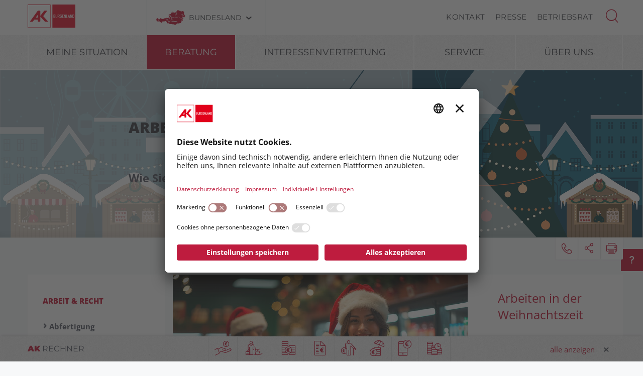

--- FILE ---
content_type: text/html; charset=UTF-8
request_url: https://bgld.arbeiterkammer.at/beratung/arbeitundrecht/arbeiteninderweihnachtszeit/index.html
body_size: 37688
content:
<!DOCTYPE html>
<html lang="de">
<!--noindexstart-->
<!-- generated bу Gentics Portal.Nodе --><head>
    <meta charset="utf-8">
    <meta http-equiv="X-UA-Compatible" content="IE=edge">
    <meta name="viewport" content="width=device-width, initial-scale=1">
    <!-- The above 3 meta tags *must* come first in the head; any other head content must come *after* these tags -->
    <link rel="shortcut icon" href="https://bgld.arbeiterkammer.at/akrelaunch/assets/icons/favicon.ico" type="image/x-icon">
                                                                                                                            
                            
            <title>Arbeiten in der Weihnachtszeit | Arbeiterkammer Burgenland</title>
            <meta property="og:url" content="https://bgld.arbeiterkammer.at/beratung/arbeitundrecht/arbeiteninderweihnachtszeit/index.html">
<meta property="og:type" content="website">
<meta property="og:title" content="Arbeiten in der Weihnachtszeit">
<meta property="og:site_name" content="Arbeiterkammer Burgenland">
<meta property="og:locale" content="de_DE">
            <meta property="og:image" content="https://www.arbeiterkammer.at/infopool/aklogo/AK_Fallback_16_9_Burgenland.jpg"/>
            <meta property="og:image:width" content="1920" />
            <meta property="og:image:height" content="1080" />
            <meta name="twitter:card" content="summary">
<meta name="twitter:site" content="@Arbeiterkammer">
<meta name="twitter:url" content="https://bgld.arbeiterkammer.at/beratung/arbeitundrecht/arbeiteninderweihnachtszeit/index.html">
    
            

    <!-- Bootstrap core CSS -->
    <link href="https://bgld.arbeiterkammer.at/formgenerator/css/visualcaptcha.css" rel="stylesheet" />
    <link rel="preload" href="https://bgld.arbeiterkammer.at/akrelaunch/assets/fonts/icomoon.ttf?ca3igy" as="font" type="font/ttf" crossorigin>
    <link href="https://bgld.arbeiterkammer.at/akrelaunch/css-js/styles.min.css?d=v3_20260119" rel="stylesheet">
            <script>
    var ferl = "";
    var shoppingcart_alert = false;
    var visualCaptachaUrl = "";
</script>
    <script id="usercentrics-cmp" src="https://app.usercentrics.eu/browser-ui/latest/loader.js" data-settings-id="2xfWaf6WW9EIoo" async></script>

    <!-- Smart Data Protector *** -->
    <link rel="preconnect" href="//privacy-proxy.usercentrics.eu">
    <link rel="preload" href="//privacy-proxy.usercentrics.eu/latest/uc-block.bundle.js" as="script">
    <script type="application/javascript" src="https://privacy-proxy.usercentrics.eu/latest/uc-block.bundle.js"></script>
    <!-- Smart Data Protector config: reload page on opt-in -->
    <script>
        if (uc !== undefined) {
            uc.reloadOnOptIn('BJz7qNsdj-7'); // YouTube
            uc.reloadOnOptIn('HyEX5Nidi-m'); // Vimeo
        }
        //for Riddle and Infogram implement custom reload, because it's not supported
        var initialRiddleConsent = null;
        var initialInfogramConsent = null;
        function handleUCUIInitialized() {
            // Retrieve the consent status for Riddle/Infogram service
            var serviceInfo = window.UC_UI.getServicesBaseInfo();
            initialRiddleConsent = (serviceInfo.find(e => e.name == 'Riddle') ? serviceInfo.find(e => e.name == 'Riddle').consent.status : false);
            initialInfogramConsent = (serviceInfo.find(e => e.name == 'Infogram') ? serviceInfo.find(e => e.name == 'Infogram').consent.status : false);
        }

        function handleCMPEvent() {
            var serviceInfo = window.UC_UI.getServicesBaseInfo();
            var currentRiddleConsent = (serviceInfo.find(e => e.name == 'Riddle') ? serviceInfo.find(e => e.name == 'Riddle').consent.status : false);
            var currentInfogramConsent = (serviceInfo.find(e => e.name == 'Infogram') ? serviceInfo.find(e => e.name == 'Infogram').consent.status : false);

            // Check if consent for Riddle/Infogram service has changed since UC UI initialization and reload the page if it's revoked
            if (currentRiddleConsent !== initialRiddleConsent) {
                initialRiddleConsent = currentRiddleConsent; // Update initial consent status
                if (!currentRiddleConsent) {
                    window.location.reload();
                }
            }
            if (currentInfogramConsent !== initialInfogramConsent) {
                initialInfogramConsent = currentInfogramConsent; // Update initial consent status
                if (!currentInfogramConsent) {
                    window.location.reload();
                }
            }
        }
        window.addEventListener('UC_UI_INITIALIZED', handleUCUIInitialized);
        window.addEventListener('UC_UI_CMP_EVENT', handleCMPEvent);
    </script>
    <script src="https://bgld.arbeiterkammer.at/akrelaunch/css-js/modernizr.js"></script> <!-- Modernizr -->
    <!-- HTML5 shim and Respond.js for IE8 support of HTML5 elements and media queries -->
    <!--[if lt IE 9]>
    <script src="https://bgld.arbeiterkammer.at/akrelaunch/css-js/html5shiv.min.js"></script>
    <script src="https://bgld.arbeiterkammer.at/akrelaunch/css-js/respond.min.js"></script>
    <![endif]-->
    <script src="https://bgld.arbeiterkammer.at/akrelaunch/css-js/jquery.min.js"></script>
    <script src="https://bgld.arbeiterkammer.at/akrelaunch/css-js/jquery-ui.min.js"></script>
        <link rel="canonical" href="https://bgld.arbeiterkammer.at/beratung/arbeitundrecht/arbeiteninderweihnachtszeit/index.html">
    <script>
    var cid = "22695";
    var visualCaptachaUrl = "//bgld.arbeiterkammer.at/vc/";
    </script>
                                    <script type="text/plain" data-usercentrics="Vimeo">
            var script = document.createElement('script');
            script.src = 'https://player.vimeo.com/api/player.js';
            var allref = document.querySelectorAll('script');
            var ref = allref[allref.length - 1];
            ref.parentNode.insertBefore(script, ref);
        </script>
        <script src="https://kit.fontawesome.com/b4f12280a3.js" crossorigin="anonymous" type="text/plain" data-usercentrics="Fontawesome"></script>
                                                <!-- Matomo -->
    <script type="text/javascript">
      var _paq = window._paq = window._paq || [];
                                                    /* tracker methods like "setCustomDimension" should be called before "trackPageView" */
      _paq.push(["setExcludedQueryParams", ["fbclid"]]);
      _paq.push(['trackPageView']);
      _paq.push(['enableLinkTracking']);
      (function() {
        var u="https://piwik.arbeiterkammer.at/";
        _paq.push(['setTrackerUrl', u+'matomo.php']);
        _paq.push(['setSiteId', "35"]);
        var d=document, g=d.createElement('script'), s=d.getElementsByTagName('script')[0];
        g.async=true; g.src=u+'matomo.js'; s.parentNode.insertBefore(g,s);
      })();
    </script>
                            <!-- End Piwik -->
            </head>
<body id="index">
  <div id="fb-root"></div>
<script type="text/plain" data-usercentrics="Facebook Social Plugins">
  $(function() {
    $('.gtx-facebook-dummy').remove();
  });  (function(d, s, id) {
    var js, fjs = d.getElementsByTagName(s)[0];
    if (d.getElementById(id)) return;
    js = d.createElement(s); js.id = id;
    js.src = "//connect.facebook.net/en_US/sdk.js#xfbml=1&version=v2.10&appId=1352377638126338";
    fjs.parentNode.insertBefore(js, fjs);
  }(document, 'script', 'facebook-jssdk'));
</script>
<script type="text/plain" data-usercentrics="Twitter Plugin">
  $(function() {
    $('.gtx-twitter-dummy.twitter').remove();
  });  window.twttr = (function(d, s, id) {
    var js, fjs = d.getElementsByTagName(s)[0],
      t = window.twttr || {};
    if (d.getElementById(id)) return t;
    js = d.createElement(s);
    js.id = id;
    js.src = "https://platform.twitter.com/widgets.js";
    fjs.parentNode.insertBefore(js, fjs);
    t._e = [];
    t.ready = function(f) {
      t._e.push(f);
    };
    return t;
  }(document, "script", "twitter-wjs"));
</script>

  <div id="curtain" class="ac-gn-curtain"></div>
  <!--noindexstart-->
    <!-- Skiplinks -->
<div class="skiplinks">
    <a class="btn btn-primary btn-xs" href="#content-article">
        zum Inhalt
    </a>

    <a class="btn btn-primary btn-xs" href="#menu">
        zur Navigation
    </a>
</div>

<section id="top-bar">
    <div class="container">
        <div class="row">
                                        <div class="logo-sticky">
                    <a href="/index.html"><img alt="logo" title="" src="https://www.arbeiterkammer.at/infopool/aklogo/AK_Burgenland_sticky.svg"></a>
                </div>
                                                        <div class="logo">
                    <a href="/index.html"><img alt="logo" title="" src="https://www.arbeiterkammer.at/infopool/aklogo/AKBurgenland.svg"></a>
                </div>
                        <div class="choose">
                <!-- Single button -->
                <div class="btn-group">
                    <button type="button" class="btn btn-default dropdown-toggle" data-toggle="dropdown" aria-haspopup="true" aria-expanded="false" id="chooseBundesland">
                        <span class="icon-austria"></span><span class="hidden-xs hidden-sm choose-head" aria-hidden="true">Bundesland</span><span class="icon-arrow_d"></span><span class="sr-only">Bundesland wählen</span>
                    </button>
                    <ul class="dropdown-menu">
                        <li><a href="https://www.arbeiterkammer.at/index.html">AK Österreich</a></li><li><a href="https://bgld.arbeiterkammer.at/index.html">Burgenland</a></li><li><a href="https://kaernten.arbeiterkammer.at/index.html">Kärnten</a></li><li><a href="https://noe.arbeiterkammer.at/index.html">Niederösterreich</a></li><li><a href="https://ooe.arbeiterkammer.at/index.html">Oberösterreich</a></li><li><a href="https://sbg.arbeiterkammer.at/index.html">Salzburg</a></li><li><a href="https://stmk.arbeiterkammer.at/index.html">Steiermark</a></li><li><a href="https://tirol.arbeiterkammer.at/index.html">Tirol</a></li><li><a href="https://vbg.arbeiterkammer.at/index.html">Vorarlberg</a></li><li><a href="https://wien.arbeiterkammer.at/index.html">Wien</a></li>                    </ul>
                </div>
            </div>
            <nav class="choose-resp navbar navbar-default" aria-label="Mobile Meta Navigation">
                <div class="container-fluid">
                    <div class="navbar-header">
                        <button type="button" class="navbar-toggle collapsed" data-toggle="collapse" data-target="#navbar" aria-expanded="false" aria-controls="navbar">
                            <span class="icon-austria"></span><span class="hidden-xs hidden-sm choose-head" aria-hidden="true">Bundesland</span><span class="icon-arrow_d"></span>
                            <span class="sr-only">Bundesland wählen</span>
                        </button>
                    </div>
                    <div id="navbar" class="navbar-collapse collapse">
                      <button type="button" class="cd-close a-close navbar-toggle collapsed" data-toggle="collapse" data-target="#navbar" aria-expanded="false" aria-controls="navbar"><span class="icon-close"><span class="sr-only">Menü schließen</span></span></button>
                      <ul class="nav navbar-nav">
                          <li><a href="https://www.arbeiterkammer.at/index.html">AK Österreich</a></li><li><a href="https://bgld.arbeiterkammer.at/index.html">Burgenland</a></li><li><a href="https://kaernten.arbeiterkammer.at/index.html">Kärnten</a></li><li><a href="https://noe.arbeiterkammer.at/index.html">Niederösterreich</a></li><li><a href="https://ooe.arbeiterkammer.at/index.html">Oberösterreich</a></li><li><a href="https://sbg.arbeiterkammer.at/index.html">Salzburg</a></li><li><a href="https://stmk.arbeiterkammer.at/index.html">Steiermark</a></li><li><a href="https://tirol.arbeiterkammer.at/index.html">Tirol</a></li><li><a href="https://vbg.arbeiterkammer.at/index.html">Vorarlberg</a></li><li><a href="https://wien.arbeiterkammer.at/index.html">Wien</a></li>                      </ul>
                    </div><!--/.nav-collapse -->
                </div><!--/.container-fluid -->
            </nav>
                                <div class="menu hidden-xs hidden-sm">
                        <ul>
                                                            <li><a href="/ueberuns/kontakt/index.html">Kontakt</a></li>
                                                            <li><a href="/service/presse/Presse.html">Presse</a></li>
                                                            <li><a href="/service/betriebsrat/index.hmtl.html">Betriebsrat</a></li>
                                                    </ul>
                    </div>
                                <div id="sb-search" class="sb-search search-box">
                <search role="search">
                    <form action="https://bgld.arbeiterkammer.at/system/Suchergebnis.html" method="get">                    <button class="icon-magnifier" type="button" role="button" data-toggle="tooltip" data-placement="right" title="Suche" aria-expanded="false"></button>
                    <input id="meta-searchfield" class="sb-search-input" placeholder="AK Arbeiterkammern durchsuchen" type="text" value="" name="searchTerm" />                    <input class="sb-search-submit" type="submit" name="yt0" value="" />                    </form>                </search>
                                    <div class="quicklinks">
                        <ul>
                            <li>Quicklinks</li>
                                                            <li><a href="/beratung/arbeitundrecht/Arbeitslosigkeit/Mindestsicherung__Wer_bekommt_wieviel_.html">Mindestsicherung: Wer bekommt wieviel?</a></li>
                                                            <li><a href="/ueberuns/kontakt/index.html">Kontakt</a></li>
                                                    </ul>
                    </div>
                                </div>
        </div>
        <div class="searchholder"></div>
    </div>
</section>
<script type="text/javascript">
    (function(){
        function searchAutocomplete(options) {
            options.el.autocomplete({
            source: function( request, response ) {
                $.ajax({
                    type: 'GET',
                    url: options.url,
                    dataType: "json",
                    data: {
                        searchTerm: options.el.val()
                    },
                    success: function( data ) {
                        response( $.map( data, function( item ) {
                            return item;
                        }));
                    }
                });
            },
            minLength: 2,
            select: function( event, ui ) {
                options.el.val(ui.item);
            },
            classes: {
                "ui-autocomplete": options.classes
            }
            });
        }
        $(document).ready(function(){
            searchAutocomplete({
                el:$('#m-searchfield'),
                url:'/search/search/autosuggest',
                classes:'ui-autocomplete-m-searchfield'
            });
            searchAutocomplete({
                el:$('#result-searchfield'),
                url:'/search/search/autosuggest'
            });
            searchAutocomplete({
                el:$('#meta-searchfield'),
                url:'/search/search/autosuggest',
                classes:'ui-autocomplete-meta-searchfield'
            });
            searchAutocomplete({
                el:$('#searchfield'),
                url:'/search/search/autosuggest'
            });
        });
    })();

</script>
<!--noindexend-->
                                                                                                  <section id="menu">
  <div id="menu-top" class="container">
    <nav class="navbar navbar-inverse" aria-label="Hauptnavigation">
      <div class="container-fluid">
        <div class="cd-dropdown-wrapper row">
                              <div class="downtb">
            <a href="/index.html">
              <div class="mlogo">
                <img alt="AK Startseite" title="" src="https://www.arbeiterkammer.at/infopool/aklogo/AKBurgenland.svg">
              </div>
            </a>
          </div>
                    <div class="dtrigger">
              <button class="cd-dropdown-trigger" type="button" aria-expanded="false">
                  <span class="txtmen">Menü</span>
                  <span aria-hidden="true" class="icon-menue"></span>
              </button>
          </div>
          <div class="downtb stickybundeslandpicker">
            <span class="icon-austria"></span><span class="hidden-xs hidden-sm choose-head">Bundesland</span><span class="icon-arrow_d"></span>
          </div>
          <nav class="cd-dropdown wrapper-menu-mobile" aria-label="Mobile Navigation">
            <div class="mob-nav-top-bar">
              <div class="row">
                <div class="col-xs-6"><a class="navbar-brand" href="#">
                                                        <img alt="logo" title="" src="https://www.arbeiterkammer.at/infopool/aklogo/AKBurgenland.svg">
                                    </a></div>
                <div class="col-xs-6"></div>
              </div>
            </div>
            <div class="mob-nav-top-bar-second">
              <div class="row">
                <div class="col-xs-6"></div>
                <div class="col-xs-6">
                  <button type="button" class="cd-close"><span class="icon-close"><span class="sr-only">Menü schließen</span></span></button>
                  <div class="close-menu">
                    MENÜ
                  </div>
                </div>
              </div>
            </div>
            <ul class="cd-dropdown-content">
                  <li class="has-children">
                    <div class="menulink">
                  <a class="is-clickable black-link" href="/meinesituation/Meine_persoenliche_Lebenslage.html">Meine Situation</a>
                  <button type="button" class="open-sub" style="position:absolute; width:45px; right:0px; top:0px;" aria-expanded="false" aria-controls="subMenu_1_meinesituation" data-target="#subMenu_1_meinesituation">
            <span style="width:45px;" class="icon-arrow_r"><span class="sr-only">Untermenüpunkte von "Meine Situation" anzeigen</span></span>
          </button>
        </div>
        <ul class="cd-secondary-dropdown is-hidden" id="subMenu_1_meinesituation">
          <li class="go-back-list-item"><button type="button" class="go-back">Meine Situation</button></li>
              <li class="has-children">
                    <a href="/meinesituation/kind/Ich_bekomme_ein_Kind.html">Ich bekomme ein Kind</a>
          </li>
      <li class="has-children">
                    <a href="/meinesituation/jobverloren/Ich_habe_den_Job_verloren.html">Ich habe den Job verloren</a>
          </li>
      <li class="has-children">
                    <a href="/meinesituation/jobwechseln/Ich_moechte_den_Job_wechseln.html">Ich möchte den Job wechseln</a>
          </li>
      <li class="has-children">
                    <a href="/meinesituation/angehoerigen/Ich_pflege_einen_Angehoerigen.html">Ich pflege einen Angehörigen</a>
          </li>
      <li class="has-children">
                    <a href="/meinesituation/berufsleben/Ich_starte_ins_Berufsleben.html">Ich starte ins Berufsleben</a>
          </li>
          </ul>
          </li>
      <li class="has-children">
                    <div class="menulink">
                  <a class=" black-link" href="https://bgld.arbeiterkammer.at">Beratung</a>
                  <button type="button" class="open-sub" style="position:absolute; width:45px; right:0px; top:0px;" aria-expanded="false" aria-controls="subMenu_1_beratung" data-target="#subMenu_1_beratung">
            <span style="width:45px;" class="icon-arrow_r"><span class="sr-only">Untermenüpunkte von "Beratung" anzeigen</span></span>
          </button>
        </div>
        <ul class="cd-secondary-dropdown " id="subMenu_1_beratung">
          <li class="go-back-list-item"><button type="button" class="go-back">Beratung</button></li>
              <li class="has-children">
                    <div class="menulink">
                  <a class="is-clickable black-link" href="/beratung/arbeitundrecht/index.html">Arbeit & Recht</a>
                  <button type="button" class="open-sub" style="position:absolute; width:45px; right:0px; top:0px;" aria-expanded="false" aria-controls="subMenu_2_arbeit&recht" data-target="#subMenu_2_arbeit&recht">
            <span style="width:45px;" class="icon-arrow_r"><span class="sr-only">Untermenüpunkte von "Arbeit & Recht" anzeigen</span></span>
          </button>
        </div>
        <ul class="" id="subMenu_2_arbeit&recht">
          <li class="go-back-list-item"><button type="button" class="go-back">Arbeit & Recht</button></li>
              <li class="has-children">
                    <a href="/beratung/arbeitundrecht/Abfertigung/index.html">Abfertigung</a>
          </li>
      <li class="has-children">
                    <a href="/beratung/arbeitundrecht/ArbeitundBehinderung/index.html">Arbeit und Behinderung</a>
          </li>
      <li class="has-children">
                    <div class="menulink">
                  <a class="is-clickable black-link" href="/beratung/arbeitundrecht/arbeitnehmerschutz/Arbeit-und-Gesundheit.html">Arbeit und Gesundheit</a>
                  <button type="button" class="open-sub" style="position:absolute; width:45px; right:0px; top:0px;" aria-expanded="false" aria-controls="subMenu_3_arbeitundgesundheit" data-target="#subMenu_3_arbeitundgesundheit">
            <span style="width:45px;" class="icon-arrow_r"><span class="sr-only">Untermenüpunkte von "Arbeit und Gesundheit" anzeigen</span></span>
          </button>
        </div>
        <ul class="is-hidden" id="subMenu_3_arbeitundgesundheit">
          <li class="go-back-list-item"><button type="button" class="go-back">Arbeit und Gesundheit</button></li>
                    <li class="has-children"><a href="/beratung/arbeitundrecht/arbeitnehmerschutz/arbeitsumfeld/index.html">Arbeitsumfeld</a></li>
                <li class="has-children"><a href="/beratung/arbeitundrecht/arbeitnehmerschutz/bildschirmarbeit/index.html">Bildschirmarbeit</a></li>
                <li class="has-children"><a href="/beratung/arbeitundrecht/arbeitnehmerschutz/grundlagen/index.html">Gesetzliche Grundlagen</a></li>
                <li class="has-children"><a href="/beratung/arbeitundrecht/arbeitnehmerschutz/gesund/Gesund-im-Betrieb.html">Gesund im Betrieb</a></li>
                <li class="has-children"><a href="/beratung/arbeitundrecht/arbeitnehmerschutz/belastungen/Psychische-Belastungen.html">Psychische Belastungen</a></li>
                <li class="has-children"><a href="/beratung/arbeitundrecht/arbeitnehmerschutz/seminare/index.html">SVP Seminare</a></li>
              </ul>
          </li>
      <li class="has-children">
                    <a href="/beratung/arbeitundrecht/arbeiteninderweihnachtszeit/index.html">Arbeiten in der Weihnachtszeit</a>
          </li>
      <li class="has-children">
                    <a href="/beratung/arbeitundrecht/Arbeitsklima/index.html">Arbeitsklima</a>
          </li>
      <li class="has-children">
                    <a href="/beratung/arbeitundrecht/Arbeitslosigkeit/index.html">Arbeitslosigkeit</a>
          </li>
      <li class="has-children">
                    <div class="menulink">
                  <a class="is-clickable black-link" href="/beratung/arbeitundrecht/Arbeitsvertraege/index.html">Arbeitsverträge</a>
                  <button type="button" class="open-sub" style="position:absolute; width:45px; right:0px; top:0px;" aria-expanded="false" aria-controls="subMenu_3_arbeitsverträge" data-target="#subMenu_3_arbeitsverträge">
            <span style="width:45px;" class="icon-arrow_r"><span class="sr-only">Untermenüpunkte von "Arbeitsverträge" anzeigen</span></span>
          </button>
        </div>
        <ul class="is-hidden" id="subMenu_3_arbeitsverträge">
          <li class="go-back-list-item"><button type="button" class="go-back">Arbeitsverträge</button></li>
                    <li class="has-children"><a href="/beratung/arbeitundrecht/Arbeitsvertraege/unfaireklauselninarbeitsvertraegen/index.html">Unfaire Klauseln in Arbeitsverträgen</a></li>
              </ul>
          </li>
      <li class="has-children">
                    <div class="menulink">
                  <a class="is-clickable black-link" href="/beratung/arbeitundrecht/Arbeitszeit/index.html">Arbeitszeit</a>
                  <button type="button" class="open-sub" style="position:absolute; width:45px; right:0px; top:0px;" aria-expanded="false" aria-controls="subMenu_3_arbeitszeit" data-target="#subMenu_3_arbeitszeit">
            <span style="width:45px;" class="icon-arrow_r"><span class="sr-only">Untermenüpunkte von "Arbeitszeit" anzeigen</span></span>
          </button>
        </div>
        <ul class="is-hidden" id="subMenu_3_arbeitszeit">
          <li class="go-back-list-item"><button type="button" class="go-back">Arbeitszeit</button></li>
                    <li class="has-children"><a href="/beratung/arbeitundrecht/Arbeitszeit/arbeitszeitundruhepausen/index.html">Arbeitszeit & Ruhepausen</a></li>
                <li class="has-children"><a href="/beratung/arbeitundrecht/Arbeitszeit/normalarbeitszeit/index.html">Normalarbeitszeit</a></li>
                <li class="has-children"><a href="/beratung/arbeitundrecht/Arbeitszeit/sonderformenderarbeitszeit/index.html">Sonderformen der Arbeitszeit</a></li>
              </ul>
          </li>
      <li class="has-children">
                    <a href="/beratung/arbeitundrecht/AuslaendischeArbeitnehmerinnen/index.html">Ausländische Arbeitnehmer:innen</a>
          </li>
      <li class="has-children">
                    <a href="/beratung/arbeitundrecht/BeendigungdesArbeitsverhaeltnisses/index.html">Beendigung des Arbeitsverhältnisses</a>
          </li>
      <li class="has-children">
                    <a href="/beratung/arbeitundrecht/Bewerbung/index.html">Bewerbung</a>
          </li>
      <li class="has-children">
                    <a href="/beratung/arbeitundrecht/Gleichbehandlung/index.html">Gleichbehandlung</a>
          </li>
      <li class="has-children">
                    <a href="/beratung/arbeitundrecht/Insolvenz/index.html">Insolvenz</a>
          </li>
      <li class="has-children">
                    <div class="menulink">
                  <a class="is-clickable black-link" href="/beratung/bildung/lehre/lehre/Kampagne_Lehrlingsservice.html">Lehre</a>
                  <button type="button" class="open-sub" style="position:absolute; width:45px; right:0px; top:0px;" aria-expanded="false" aria-controls="subMenu_3_lehre" data-target="#subMenu_3_lehre">
            <span style="width:45px;" class="icon-arrow_r"><span class="sr-only">Untermenüpunkte von "Lehre" anzeigen</span></span>
          </button>
        </div>
        <ul class="is-hidden" id="subMenu_3_lehre">
          <li class="go-back-list-item"><button type="button" class="go-back">Lehre</button></li>
                    <li class="has-children"><a href="/beratung/bildung/lehre/lehre/Lehrlingsausweis/Neuantrag_des_Lehrlingsausweises.html">Lehrlingsausweis</a></li>
              </ul>
          </li>
      <li class="has-children">
                    <div class="menulink">
                  <a class="is-clickable black-link" href="/beratung/arbeitundrecht/Pension/index.html">Pension</a>
                  <button type="button" class="open-sub" style="position:absolute; width:45px; right:0px; top:0px;" aria-expanded="false" aria-controls="subMenu_3_pension" data-target="#subMenu_3_pension">
            <span style="width:45px;" class="icon-arrow_r"><span class="sr-only">Untermenüpunkte von "Pension" anzeigen</span></span>
          </button>
        </div>
        <ul class="is-hidden" id="subMenu_3_pension">
          <li class="go-back-list-item"><button type="button" class="go-back">Pension</button></li>
                    <li class="has-children"><a href="/beratung/arbeitundrecht/Pension/altersteilzeit/index.html">Altersteilzeit</a></li>
                <li class="has-children"><a href="/beratung/arbeitundrecht/Pension/arbeiteninpension/Dazu_verdienen_in_der_Pension.html">Arbeiten in Pension</a></li>
                <li class="has-children"><a href="/beratung/arbeitundrecht/Pension/betriebspension/Betriebspension.html">Betriebspension</a></li>
                <li class="has-children"><a href="/beratung/arbeitundrecht/Pension/Pensionsformen/index.html">Pensionsformen</a></li>
                <li class="has-children"><a href="/beratung/arbeitundrecht/Pension/Pensionshoehe/index.html">Pensionshöhe</a></li>
                <li class="has-children"><a href="/beratung/arbeitundrecht/Pension/Pensionskonto/index.html">Pensionskonto</a></li>
              </ul>
          </li>
      <li class="has-children">
                    <a href="/beratung/arbeitundrecht/Telearbeit.html">Telearbeit und Homeoffice</a>
          </li>
      <li class="has-children">
                    <div class="menulink">
                  <a class="is-clickable black-link" href="/beratung/arbeitundrecht/KrankheitPflege/index.html">Unfall, Krankheit & Pflege</a>
                  <button type="button" class="open-sub" style="position:absolute; width:45px; right:0px; top:0px;" aria-expanded="false" aria-controls="subMenu_3_unfall,krankheit&pflege" data-target="#subMenu_3_unfall,krankheit&pflege">
            <span style="width:45px;" class="icon-arrow_r"><span class="sr-only">Untermenüpunkte von "Unfall, Krankheit & Pflege" anzeigen</span></span>
          </button>
        </div>
        <ul class="is-hidden" id="subMenu_3_unfall,krankheit&pflege">
          <li class="go-back-list-item"><button type="button" class="go-back">Unfall, Krankheit & Pflege</button></li>
                    <li class="has-children"><a href="/beratung/arbeitundrecht/KrankheitPflege/Krankheit/index.html">Krankheit</a></li>
                <li class="has-children"><a href="/beratung/arbeitundrecht/KrankheitPflege/Pflege/index.html">Pflege</a></li>
                <li class="has-children"><a href="/beratung/arbeitundrecht/KrankheitPflege/Unfall/index.html">Unfall</a></li>
              </ul>
          </li>
      <li class="has-children">
                    <a href="/beratung/arbeitundrecht/Urlaub/index.html">Urlaub</a>
          </li>
          </ul>
          </li>
      <li class="has-children">
                    <div class="menulink">
                  <a class="is-clickable black-link" href="/beratung/berufundfamilie/index.html">Beruf & Familie</a>
                  <button type="button" class="open-sub" style="position:absolute; width:45px; right:0px; top:0px;" aria-expanded="false" aria-controls="subMenu_2_beruf&familie" data-target="#subMenu_2_beruf&familie">
            <span style="width:45px;" class="icon-arrow_r"><span class="sr-only">Untermenüpunkte von "Beruf & Familie" anzeigen</span></span>
          </button>
        </div>
        <ul class="is-hidden" id="subMenu_2_beruf&familie">
          <li class="go-back-list-item"><button type="button" class="go-back">Beruf & Familie</button></li>
              <li class="has-children">
                    <a href="/beratung/berufundfamilie/BeihilfenundFoerderungen/index.html">Beihilfen & Förderungen</a>
          </li>
      <li class="has-children">
                    <a href="/beratung/berufundfamilie/Elternteilzeit/Elternteilzeit.html">Elternteilzeit</a>
          </li>
      <li class="has-children">
                    <a href="/beratung/berufundfamilie/Karenz/index.html">Karenz</a>
          </li>
      <li class="has-children">
                    <a href="/beratung/berufundfamilie/Kinderbetreuungsgeld/index.html">Kinderbetreuungsgeld</a>
          </li>
      <li class="has-children">
                    <a href="/beratung/berufundfamilie/Mutterschutz/index.html">Mutterschutz</a>
          </li>
      <li class="has-children">
                    <a href="/beratung/berufundfamilie/wiedereinstieg/Wiedereinstieg.html">Wiedereinstieg</a>
          </li>
          </ul>
          </li>
      <li class="has-children">
                    <div class="menulink">
                  <a class="is-clickable black-link" href="/beratung/Bildung/index.html">Bildung</a>
                  <button type="button" class="open-sub" style="position:absolute; width:45px; right:0px; top:0px;" aria-expanded="false" aria-controls="subMenu_2_bildung" data-target="#subMenu_2_bildung">
            <span style="width:45px;" class="icon-arrow_r"><span class="sr-only">Untermenüpunkte von "Bildung" anzeigen</span></span>
          </button>
        </div>
        <ul class="is-hidden" id="subMenu_2_bildung">
          <li class="go-back-list-item"><button type="button" class="go-back">Bildung</button></li>
              <li class="has-children">
                    <a href="/beratung/Bildung/bildungsnavi/AK_Bildungsnavi.html">AK-Bildungsnavi</a>
          </li>
      <li class="has-children">
                    <a href="/beratung/Bildung/arbeitswelt/Arbeitswelt___Schule.html">Arbeitswelt & Schule</a>
          </li>
      <li class="has-children">
                    <a href="/beratung/Bildung/bildungsfoerderungen/index.html">Bildungsförderungen</a>
          </li>
      <li class="has-children">
                    <a href="/beratung/Bildung/erwachsenenbildung/Du_kannst_was__.html">Erwachsenenbildung</a>
          </li>
      <li class="has-children">
                    <a href="/beratung/Bildung/kindergarten/Kindergarten___Co.html">Kindergarten & Co</a>
          </li>
      <li class="has-children">
                    <div class="menulink">
                  <a class="is-clickable black-link" href="/beratung/Bildung/lehre/Kampagne_Lehrlingsservice_1.html">Lehre</a>
                  <button type="button" class="open-sub" style="position:absolute; width:45px; right:0px; top:0px;" aria-expanded="false" aria-controls="subMenu_3_lehre" data-target="#subMenu_3_lehre">
            <span style="width:45px;" class="icon-arrow_r"><span class="sr-only">Untermenüpunkte von "Lehre" anzeigen</span></span>
          </button>
        </div>
        <ul class="is-hidden" id="subMenu_3_lehre">
          <li class="go-back-list-item"><button type="button" class="go-back">Lehre</button></li>
                    <li class="has-children"><a href="/beratung/Bildung/lehre/Ausweis/Lehrlingsausweis1.html">Lehrlingsausweis</a></li>
              </ul>
          </li>
      <li class="has-children">
                    <a href="/beratung/Bildung/schule/index.html">Schule</a>
          </li>
      <li class="has-children">
                    <a href="/beratung/Bildung/studium/index.html">Studium</a>
          </li>
      <li class="has-children">
                    <a href="/beratung/Bildung/Betriebsrat/Betriebsraet-innen-Bildungsprogramm.html">Weiterbildung für Betriebsrät:innen</a>
          </li>
      <li class="has-children">
                    <a href="/beratung/Bildung/zweiterbildungsweg/index.html">Zweiter Bildungsweg</a>
          </li>
          </ul>
          </li>
      <li class="has-children">
                    <div class="menulink">
                  <a class="is-clickable black-link" href="/beratung/konsumentenschutz/index.html">Konsumentenschutz</a>
                  <button type="button" class="open-sub" style="position:absolute; width:45px; right:0px; top:0px;" aria-expanded="false" aria-controls="subMenu_2_konsumentenschutz" data-target="#subMenu_2_konsumentenschutz">
            <span style="width:45px;" class="icon-arrow_r"><span class="sr-only">Untermenüpunkte von "Konsumentenschutz" anzeigen</span></span>
          </button>
        </div>
        <ul class="is-hidden" id="subMenu_2_konsumentenschutz">
          <li class="go-back-list-item"><button type="button" class="go-back">Konsumentenschutz</button></li>
              <li class="has-children">
                    <a href="/beratung/konsumentenschutz/AchtungFalle/index.html">Achtung Falle</a>
          </li>
      <li class="has-children">
                    <a href="/beratung/konsumentenschutz/Auto/index.html">Auto</a>
          </li>
      <li class="has-children">
                    <a href="/beratung/konsumentenschutz/blackout/index.html">Black Out</a>
          </li>
      <li class="has-children">
                    <a href="/beratung/konsumentenschutz/datenschutz/index.html">Datenschutz</a>
          </li>
      <li class="has-children">
                    <a href="/beratung/konsumentenschutz/einkaufen/index.html">Einkauf & Recht</a>
          </li>
      <li class="has-children">
                    <a href="/beratung/konsumentenschutz/Energie/index.html">Energie</a>
          </li>
      <li class="has-children">
                    <div class="menulink">
                  <a class="is-clickable black-link" href="/beratung/konsumentenschutz/EssenundTrinken/index.html">Essen & Trinken</a>
                  <button type="button" class="open-sub" style="position:absolute; width:45px; right:0px; top:0px;" aria-expanded="false" aria-controls="subMenu_3_essen&trinken" data-target="#subMenu_3_essen&trinken">
            <span style="width:45px;" class="icon-arrow_r"><span class="sr-only">Untermenüpunkte von "Essen & Trinken" anzeigen</span></span>
          </button>
        </div>
        <ul class="is-hidden" id="subMenu_3_essen&trinken">
          <li class="go-back-list-item"><button type="button" class="go-back">Essen & Trinken</button></li>
                    <li class="has-children"><a href="/beratung/konsumentenschutz/EssenundTrinken/lebensmittelkennzeichnung/index.html">Kennzeichnung der Lebensmittel</a></li>
              </ul>
          </li>
      <li class="has-children">
                    <div class="menulink">
                  <a class="is-clickable black-link" href="/beratung/konsumentenschutz/Geld/index.html">Geld</a>
                  <button type="button" class="open-sub" style="position:absolute; width:45px; right:0px; top:0px;" aria-expanded="false" aria-controls="subMenu_3_geld" data-target="#subMenu_3_geld">
            <span style="width:45px;" class="icon-arrow_r"><span class="sr-only">Untermenüpunkte von "Geld" anzeigen</span></span>
          </button>
        </div>
        <ul class="is-hidden" id="subMenu_3_geld">
          <li class="go-back-list-item"><button type="button" class="go-back">Geld</button></li>
                    <li class="has-children"><a href="/beratung/konsumentenschutz/Geld/bargeldloszahlen/index.html">Bargeldlos zahlen</a></li>
                <li class="has-children"><a href="/beratung/konsumentenschutz/Geld/Geldanlage/index.html">Geldanlage</a></li>
                <li class="has-children"><a href="/beratung/konsumentenschutz/Geld/Konto/index.html">Konto</a></li>
                <li class="has-children"><a href="/beratung/konsumentenschutz/Geld/Kredite/index.html">Kredite</a></li>
                <li class="has-children"><a href="/beratung/konsumentenschutz/Geld/Privatkonkurs/Privatkonkurs_neu.html">Privatkonkurs</a></li>
                <li class="has-children"><a href="/beratung/konsumentenschutz/Geld/sepa/index.html">SEPA</a></li>
                <li class="has-children"><a href="/beratung/konsumentenschutz/Geld/Sparen/index.html">Sparen</a></li>
              </ul>
          </li>
      <li class="has-children">
                    <div class="menulink">
                  <a class="is-clickable black-link" href="/beratung/konsumentenschutz/HandyundInternet/index.html">Handy & Internet</a>
                  <button type="button" class="open-sub" style="position:absolute; width:45px; right:0px; top:0px;" aria-expanded="false" aria-controls="subMenu_3_handy&internet" data-target="#subMenu_3_handy&internet">
            <span style="width:45px;" class="icon-arrow_r"><span class="sr-only">Untermenüpunkte von "Handy & Internet" anzeigen</span></span>
          </button>
        </div>
        <ul class="is-hidden" id="subMenu_3_handy&internet">
          <li class="go-back-list-item"><button type="button" class="go-back">Handy & Internet</button></li>
                    <li class="has-children"><a href="/beratung/konsumentenschutz/HandyundInternet/FestnetzundVoIP/index.html">Festnetz und VoIP</a></li>
                <li class="has-children"><a href="/beratung/konsumentenschutz/HandyundInternet/Handy/index.html">Handy</a></li>
                <li class="has-children"><a href="/beratung/konsumentenschutz/HandyundInternet/Internet/index.html">Internet</a></li>
              </ul>
          </li>
      <li class="has-children">
                    <a href="/beratung/konsumentenschutz/Reise/index.htmtl.html">Reise</a>
          </li>
      <li class="has-children">
                    <a href="/beratung/konsumentenschutz/urheberrecht/Tipps_zum_Urheberrecht.html">Urheberrecht</a>
          </li>
      <li class="has-children">
                    <a href="/beratung/konsumentenschutz/Versicherungen/index.html">Versicherungen</a>
          </li>
          </ul>
          </li>
      <li class="has-children">
                    <div class="menulink">
                  <a class="is-clickable black-link" href="/beratung/Steuerundeinkommen/index.html">Steuer & Einkommen</a>
                  <button type="button" class="open-sub" style="position:absolute; width:45px; right:0px; top:0px;" aria-expanded="false" aria-controls="subMenu_2_steuer&einkommen" data-target="#subMenu_2_steuer&einkommen">
            <span style="width:45px;" class="icon-arrow_r"><span class="sr-only">Untermenüpunkte von "Steuer & Einkommen" anzeigen</span></span>
          </button>
        </div>
        <ul class="is-hidden" id="subMenu_2_steuer&einkommen">
          <li class="go-back-list-item"><button type="button" class="go-back">Steuer & Einkommen</button></li>
              <li class="has-children">
                    <a href="/beratung/steuerundgeld/Arbeitnehmerveranlagung/index.html">Arbeitnehmerveranlagung</a>
          </li>
      <li class="has-children">
                    <a href="/beratung/steuerundgeld/Dazuverdienen/index.html">Dazuverdienen</a>
          </li>
      <li class="has-children">
                    <div class="menulink">
                  <a class="is-clickable black-link" href="/beratung/steuerundgeld/FreieDienstnehmerInnen/index.html">Freie Dienstnehmer:innen</a>
                  <button type="button" class="open-sub" style="position:absolute; width:45px; right:0px; top:0px;" aria-expanded="false" aria-controls="subMenu_3_freiedienstnehmer:innen" data-target="#subMenu_3_freiedienstnehmer:innen">
            <span style="width:45px;" class="icon-arrow_r"><span class="sr-only">Untermenüpunkte von "Freie Dienstnehmer:innen" anzeigen</span></span>
          </button>
        </div>
        <ul class="is-hidden" id="subMenu_3_freiedienstnehmer:innen">
          <li class="go-back-list-item"><button type="button" class="go-back">Freie Dienstnehmer:innen</button></li>
                    <li class="has-children"><a href="/beratung/steuerundgeld/FreieDienstnehmerInnen/ArbeitsrechtfuerfreieDN/index.html">Arbeitsrecht für freie Dienstnehmer:innen</a></li>
                <li class="has-children"><a href="/beratung/steuerundgeld/FreieDienstnehmerInnen/Beschaeftigungsformen/Beschaeftigungsformen___Kombinationen.html">Beschäftigungsformen</a></li>
                <li class="has-children"><a href="/beratung/steuerundgeld/FreieDienstnehmerInnen/Sozialversicherungsrecht/index.html">Sozialversicherungsrecht</a></li>
                <li class="has-children"><a href="/beratung/steuerundgeld/FreieDienstnehmerInnen/Steuerrecht/index.html">Steuerrecht</a></li>
              </ul>
          </li>
      <li class="has-children">
                    <a href="/beratung/Steuerundeinkommen/grenze/Steuern-bei-grenz-ueber-schreit-end-en-Arbeits-ver-haelt-.html">Grenzüberschreitende Arbeitsverhältnisse</a>
          </li>
      <li class="has-children">
                    <a href="/beratung/steuerundgeld/LohnundGehalt/Lohn___Gehalt.html">Lohn & Gehalt</a>
          </li>
      <li class="has-children">
                    <a href="/beratung/steuerundgeld/Pendlerinnen/Pendler-innen.html">Pendler:innen</a>
          </li>
      <li class="has-children">
                    <a href="/beratung/steuerundgeld/Steuertipps/Steuertipps.html">Steuertipps</a>
          </li>
      <li class="has-children">
                    <a href="/beratung/steuerundgeld/Studierende/index.html">Studierende</a>
          </li>
      <li class="has-children">
                    <a href="/beratung/Steuerundeinkommen/Aenderung2026/Was-sich-2026-aendert.html">Was sich 2026 ändert</a>
          </li>
          </ul>
          </li>
          </ul>
          </li>
      <li class="has-children">
                    <div class="menulink">
                  <a class=" black-link" href="https://bgld.arbeiterkammer.at">Interessenvertretung</a>
                  <button type="button" class="open-sub" style="position:absolute; width:45px; right:0px; top:0px;" aria-expanded="false" aria-controls="subMenu_1_interessenvertretung" data-target="#subMenu_1_interessenvertretung">
            <span style="width:45px;" class="icon-arrow_r"><span class="sr-only">Untermenüpunkte von "Interessenvertretung" anzeigen</span></span>
          </button>
        </div>
        <ul class="cd-secondary-dropdown is-hidden" id="subMenu_1_interessenvertretung">
          <li class="go-back-list-item"><button type="button" class="go-back">Interessenvertretung</button></li>
              <li class="has-children">
                    <div class="menulink">
                  <a class="is-clickable black-link" href="/interessenvertretung/arbeitundsoziales/arbeit/index.html">Arbeit & Soziales</a>
                  <button type="button" class="open-sub" style="position:absolute; width:45px; right:0px; top:0px;" aria-expanded="false" aria-controls="subMenu_2_arbeit&soziales" data-target="#subMenu_2_arbeit&soziales">
            <span style="width:45px;" class="icon-arrow_r"><span class="sr-only">Untermenüpunkte von "Arbeit & Soziales" anzeigen</span></span>
          </button>
        </div>
        <ul class="is-hidden" id="subMenu_2_arbeit&soziales">
          <li class="go-back-list-item"><button type="button" class="go-back">Arbeit & Soziales</button></li>
              <li class="has-children">
                    <a href="/interessenvertretung/arbeitundsoziales/arbeitundgesundheit/index.html">Arbeit & Gesundheit</a>
          </li>
      <li class="has-children">
                    <a href="/interessenvertretung/arbeitundsoziales/arbeitsmarkt/index1.html">Arbeitsmarkt</a>
          </li>
      <li class="has-children">
                    <a href="/interessenvertretung/arbeitundsoziales/arbeitszeit/index.html">Arbeitszeit</a>
          </li>
      <li class="has-children">
                    <a href="/interessenvertretung/arbeitundsoziales/familie/index.html">Beruf & Familie</a>
          </li>
      <li class="has-children">
                    <a href="/interessenvertretung/arbeitundsoziales/bildung/index.html">Bildung</a>
          </li>
      <li class="has-children">
                    <a href="/interessenvertretung/arbeitundsoziales/frauen/index.html">Frauen</a>
          </li>
      <li class="has-children">
                    <a href="/interessenvertretung/arbeitundsoziales/arbeit/gleichbehandlung/Sexuelle-Orientierung-und-Identitaet.html">Gleichbehandlung</a>
          </li>
      <li class="has-children">
                    <a href="/beratung/bildung/lehre/lehre/LAP/index.html">LAP</a>
          </li>
      <li class="has-children">
                    <a href="/interessenvertretung/arbeitundsoziales/arbeit/langzeitpflege/Pflegereform-leere-Versprechen-schlechte-Umsetzung.html">Langzeitpflege</a>
          </li>
      <li class="has-children">
                    <a href="/interessenvertretung/arbeitundsoziales/pensionen/index.html">Pensionen</a>
          </li>
      <li class="has-children">
                    <a href="/interessenvertretung/arbeitundsoziales/arbeit/soziales/index.html">Soziales</a>
          </li>
          </ul>
          </li>
      <li class="has-children">
                    <div class="menulink">
                  <a class="is-clickable black-link" href="/interessenvertretung/arbeit.digital/index5.html">arbeit.digital</a>
                  <button type="button" class="open-sub" style="position:absolute; width:45px; right:0px; top:0px;" aria-expanded="false" aria-controls="subMenu_2_arbeit.digital" data-target="#subMenu_2_arbeit.digital">
            <span style="width:45px;" class="icon-arrow_r"><span class="sr-only">Untermenüpunkte von "arbeit.digital" anzeigen</span></span>
          </button>
        </div>
        <ul class="is-hidden" id="subMenu_2_arbeit.digital">
          <li class="go-back-list-item"><button type="button" class="go-back">arbeit.digital</button></li>
              <li class="has-children">
                    <a href="/interessenvertretung/arbeit.digital/daten/Daten-_KI_und_faire_Algorithmen.html">Daten, KI und faire Algorithmen</a>
          </li>
      <li class="has-children">
                    <a href="/interessenvertretung/arbeit.digital/digitalisierungsoffensive/Digitalisierungsoffensive.html">Digitalisierungsoffensive</a>
          </li>
      <li class="has-children">
                    <div class="menulink">
                  <a class=" black-link" href="https://bgld.arbeiterkammer.at">Ein Europa für das digitale Zeitalter</a>
                  <button type="button" class="open-sub" style="position:absolute; width:45px; right:0px; top:0px;" aria-expanded="false" aria-controls="subMenu_3_eineuropafürdasdigitalezeitalter" data-target="#subMenu_3_eineuropafürdasdigitalezeitalter">
            <span style="width:45px;" class="icon-arrow_r"><span class="sr-only">Untermenüpunkte von "Ein Europa für das digitale Zeitalter" anzeigen</span></span>
          </button>
        </div>
        <ul class="is-hidden" id="subMenu_3_eineuropafürdasdigitalezeitalter">
          <li class="go-back-list-item"><button type="button" class="go-back">Ein Europa für das digitale Zeitalter</button></li>
                    <li class="has-children"><a href="/interessenvertretung/arbeit.digital/digitaleZeitalter/service/Digital_Service_Acts.html">Digital Service Acts</a></li>
                <li class="has-children"><a href="/interessenvertretung/arbeit.digital/digitaleZeitalter/digitalabgabe/Digitalabgabe.html">Digitalabgabe</a></li>
                <li class="has-children"><a href="/interessenvertretung/arbeit.digital/digitaleZeitalter/zukunft/Digitale_Zukunft_und_digitaler_Kompass_2030.html">Digitale Zukunft und digitaler Kompass 2030</a></li>
                <li class="has-children"><a href="/interessenvertretung/arbeit.digital/digitaleZeitalter/KI/Kuenstliche_Intelligenz.html">Künstliche Intelligenz</a></li>
                <li class="has-children"><a href="/interessenvertretung/arbeit.digital/digitaleZeitalter/Plattform/Plattformarbeit.html">Plattformarbeit</a></li>
              </ul>
          </li>
      <li class="has-children">
                    <a href="/interessenvertretung/arbeit.digital/PolicyPapers/Policy_Papers.html">Policy Papers</a>
          </li>
          </ul>
          </li>
      <li class="has-children">
                    <div class="menulink">
                  <a class="is-clickable black-link" href="/interessenvertretung/euundinternationales/index.html">EU & Internationales</a>
                  <button type="button" class="open-sub" style="position:absolute; width:45px; right:0px; top:0px;" aria-expanded="false" aria-controls="subMenu_2_eu&internationales" data-target="#subMenu_2_eu&internationales">
            <span style="width:45px;" class="icon-arrow_r"><span class="sr-only">Untermenüpunkte von "EU & Internationales" anzeigen</span></span>
          </button>
        </div>
        <ul class="is-hidden" id="subMenu_2_eu&internationales">
          <li class="go-back-list-item"><button type="button" class="go-back">EU & Internationales</button></li>
              <li class="has-children">
                    <a href="/interessenvertretung/euundinternationales/EU/index.html">Europäische Union</a>
          </li>
      <li class="has-children">
                    <a href="/interessenvertretung/eu/globalisierungundinternationalerhandel/index.html">Globalisierung  & internationaler Handel</a>
          </li>
          </ul>
          </li>
      <li class="has-children">
                    <a href="/interessenvertretung/gerechtigkeit/Gerechtigkeit-muss-sein.html">Gerechtigkeit muss sein</a>
          </li>
      <li class="has-children">
                    <div class="menulink">
                  <a class="is-clickable black-link" href="/interessenvertretung/umweltundverkehr/index.html">Klima, Umwelt & Verkehr</a>
                  <button type="button" class="open-sub" style="position:absolute; width:45px; right:0px; top:0px;" aria-expanded="false" aria-controls="subMenu_2_klima,umwelt&verkehr" data-target="#subMenu_2_klima,umwelt&verkehr">
            <span style="width:45px;" class="icon-arrow_r"><span class="sr-only">Untermenüpunkte von "Klima, Umwelt & Verkehr" anzeigen</span></span>
          </button>
        </div>
        <ul class="is-hidden" id="subMenu_2_klima,umwelt&verkehr">
          <li class="go-back-list-item"><button type="button" class="go-back">Klima, Umwelt & Verkehr</button></li>
              <li class="has-children">
                    <div class="menulink">
                  <a class="is-clickable black-link" href="/interessenvertretung/umweltundverkehr/Umwelt/index.html">Umwelt</a>
                  <button type="button" class="open-sub" style="position:absolute; width:45px; right:0px; top:0px;" aria-expanded="false" aria-controls="subMenu_3_umwelt" data-target="#subMenu_3_umwelt">
            <span style="width:45px;" class="icon-arrow_r"><span class="sr-only">Untermenüpunkte von "Umwelt" anzeigen</span></span>
          </button>
        </div>
        <ul class="is-hidden" id="subMenu_3_umwelt">
          <li class="go-back-list-item"><button type="button" class="go-back">Umwelt</button></li>
                    <li class="has-children"><a href="/interessenvertretung/umweltundverkehr/Umwelt/Abfall/index.html">Abfall</a></li>
                <li class="has-children"><a href="/interessenvertretung/umweltundverkehr/Umwelt/klima/index.html">Klima</a></li>
                <li class="has-children"><a href="/interessenvertretung/umweltundverkehr/Umwelt/luftundlaerm/index.html">Luft & Lärm</a></li>
              </ul>
          </li>
      <li class="has-children">
                    <div class="menulink">
                  <a class="is-clickable black-link" href="/interessenvertretung/umweltundverkehr/verkehr/index.html">Verkehr & Mobilität</a>
                  <button type="button" class="open-sub" style="position:absolute; width:45px; right:0px; top:0px;" aria-expanded="false" aria-controls="subMenu_3_verkehr&mobilität" data-target="#subMenu_3_verkehr&mobilität">
            <span style="width:45px;" class="icon-arrow_r"><span class="sr-only">Untermenüpunkte von "Verkehr & Mobilität" anzeigen</span></span>
          </button>
        </div>
        <ul class="is-hidden" id="subMenu_3_verkehr&mobilität">
          <li class="go-back-list-item"><button type="button" class="go-back">Verkehr & Mobilität</button></li>
                    <li class="has-children"><a href="/interessenvertretung/umweltundverkehr/verkehr/index1.html">Gute Arbeit im Verkehr</a></li>
                <li class="has-children"><a href="/interessenvertretung/umweltundverkehr/verkehr/pendler/index.html">Pendler:innen & Fahrgastrechte</a></li>
                <li class="has-children"><a href="/interessenvertretung/umweltundverkehr/verkehr/mobilitaet/index.html">Recht auf gute Mobilität</a></li>
                <li class="has-children"><a href="/interessenvertretung/umweltundverkehr/verkehr/bahn/index.html">Unsere Bahnen</a></li>
              </ul>
          </li>
          </ul>
          </li>
      <li class="has-children">
                    <div class="menulink">
                  <a class="is-clickable black-link" href="/interessenvertretung/wirtschaftsundverteilungsgerechtigkeit/index.html">Wirtschafts- und Verteilungsgerechtigkeit</a>
                  <button type="button" class="open-sub" style="position:absolute; width:45px; right:0px; top:0px;" aria-expanded="false" aria-controls="subMenu_2_wirtschafts-undverteilungsgerechtigkeit" data-target="#subMenu_2_wirtschafts-undverteilungsgerechtigkeit">
            <span style="width:45px;" class="icon-arrow_r"><span class="sr-only">Untermenüpunkte von "Wirtschafts- und Verteilungsgerechtigkeit" anzeigen</span></span>
          </button>
        </div>
        <ul class="is-hidden" id="subMenu_2_wirtschafts-undverteilungsgerechtigkeit">
          <li class="go-back-list-item"><button type="button" class="go-back">Wirtschafts- und Verteilungsgerechtigkeit</button></li>
              <li class="has-children">
                    <a href="/interessenvertretung/wirtschaftsundverteilungsgerechtigkeit/betriebswirtschaft/index.html">Betriebswirtschaft</a>
          </li>
      <li class="has-children">
                    <a href="/interessenvertretung/wirtschaftsundverteilungsgerechtigkeit/energiepolitik/index.html">Energiepolitik</a>
          </li>
      <li class="has-children">
                    <a href="/interessenvertretung/wirtschaftsundverteilungsgerechtigkeit/konsument/index.html">Konsument</a>
          </li>
      <li class="has-children">
                    <a href="/interessenvertretung/wirtschaftsundverteilungsgerechtigkeit/teuerung/index.html">Teuerung</a>
          </li>
      <li class="has-children">
                    <a href="/interessenvertretung/wirtschaftsundverteilungsgerechtigkeit/verteilungsgerechtigkeit/index.html">Verteilungsgerechtigkeit</a>
          </li>
          </ul>
          </li>
          </ul>
          </li>
      <li class="has-children">
                    <div class="menulink">
                  <a class="is-clickable black-link" href="/service/index.html">Service</a>
                  <button type="button" class="open-sub" style="position:absolute; width:45px; right:0px; top:0px;" aria-expanded="false" aria-controls="subMenu_1_service" data-target="#subMenu_1_service">
            <span style="width:45px;" class="icon-arrow_r"><span class="sr-only">Untermenüpunkte von "Service" anzeigen</span></span>
          </button>
        </div>
        <ul class="cd-secondary-dropdown is-hidden" id="subMenu_1_service">
          <li class="go-back-list-item"><button type="button" class="go-back">Service</button></li>
              <li class="has-children">
                    <a href="/service/zeitschriften/index.html">AK INFO</a>
          </li>
      <li class="has-children">
                    <div class="menulink">
                  <a class="is-clickable black-link" href="/service/AK-Card/index.html">AK-Card</a>
                  <button type="button" class="open-sub" style="position:absolute; width:45px; right:0px; top:0px;" aria-expanded="false" aria-controls="subMenu_2_ak-card" data-target="#subMenu_2_ak-card">
            <span style="width:45px;" class="icon-arrow_r"><span class="sr-only">Untermenüpunkte von "AK-Card" anzeigen</span></span>
          </button>
        </div>
        <ul class="is-hidden" id="subMenu_2_ak-card">
          <li class="go-back-list-item"><button type="button" class="go-back">AK-Card</button></li>
              <li class="has-children">
                    <div class="menulink">
                  <a class="is-clickable black-link" href="/service/AK-Card/Angebote/index.html">Angebote</a>
                  <button type="button" class="open-sub" style="position:absolute; width:45px; right:0px; top:0px;" aria-expanded="false" aria-controls="subMenu_3_angebote" data-target="#subMenu_3_angebote">
            <span style="width:45px;" class="icon-arrow_r"><span class="sr-only">Untermenüpunkte von "Angebote" anzeigen</span></span>
          </button>
        </div>
        <ul class="is-hidden" id="subMenu_3_angebote">
          <li class="go-back-list-item"><button type="button" class="go-back">Angebote</button></li>
                    <li class="has-children"><a href="/service/AK-Card/Angebote/Freizeit/Freizeitangebote.html">Freizeitangebote</a></li>
                <li class="has-children"><a href="/service/AK-Card/Angebote/Jufa/JUFA_Hotels_finden_Sie_ueber_50_Mal_in_ganz_Europa.html">JUFA</a></li>
                <li class="has-children"><a href="/service/AK-Card/Angebote/Kultur/Kulturangebote.html">Kulturelle Angebote</a></li>
                <li class="has-children"><a href="/service/AK-Card/Angebote/Urlaubsbox/Urlaubsbox_Angebote.html">Urlaubsbox Angebote</a></li>
              </ul>
          </li>
      <li class="has-children">
                    <a href="/service/AK-Card/mobile-pocket/AK_Card_auf_mobile-pocket.html">mobile-pocket</a>
          </li>
          </ul>
          </li>
      <li class="has-children">
                    <div class="menulink">
                  <a class="is-clickable black-link" href="/service/betriebsrat/index.hmtl.html">Betriebsrat</a>
                  <button type="button" class="open-sub" style="position:absolute; width:45px; right:0px; top:0px;" aria-expanded="false" aria-controls="subMenu_2_betriebsrat" data-target="#subMenu_2_betriebsrat">
            <span style="width:45px;" class="icon-arrow_r"><span class="sr-only">Untermenüpunkte von "Betriebsrat" anzeigen</span></span>
          </button>
        </div>
        <ul class="is-hidden" id="subMenu_2_betriebsrat">
          <li class="go-back-list-item"><button type="button" class="go-back">Betriebsrat</button></li>
              <li class="has-children">
                    <a href="/service/betriebsrat/ak/AK_im_Betrieb.html">AK im Betrieb</a>
          </li>
      <li class="has-children">
                    <a href="/service/betriebsrat/bildungsprogramm/Betriebsraet-innen_Bildungsprogramm.html">Bildungsprogramm</a>
          </li>
      <li class="has-children">
                    <a href="/service/betriebsrat/RechteundPflichtendesBetriebsrates/index.html">Rechte und Pflichten des Betriebsrates</a>
          </li>
      <li class="has-children">
                    <a href="/service/betriebsrat/WahldesBetriebsrates/index.html">Wahl des Betriebsrates</a>
          </li>
          </ul>
          </li>
      <li class="has-children">
                    <div class="menulink">
                  <a class="is-clickable black-link" href="/service/betriebssport/Betriebssport.html">Betriebssport</a>
                  <button type="button" class="open-sub" style="position:absolute; width:45px; right:0px; top:0px;" aria-expanded="false" aria-controls="subMenu_2_betriebssport" data-target="#subMenu_2_betriebssport">
            <span style="width:45px;" class="icon-arrow_r"><span class="sr-only">Untermenüpunkte von "Betriebssport" anzeigen</span></span>
          </button>
        </div>
        <ul class="is-hidden" id="subMenu_2_betriebssport">
          <li class="go-back-list-item"><button type="button" class="go-back">Betriebssport</button></li>
              <li class="has-children">
                    <a href="/service/betriebsrat/Kegelturnier/Kegelturnier.html">Kegelturnier</a>
          </li>
      <li class="has-children">
                    <a href="/service/betriebssport/veranstaltungen2026/index.html">Veranstaltungen 2026</a>
          </li>
          </ul>
          </li>
      <li class="has-children">
                    <div class="menulink">
                  <a class="is-clickable black-link" href="/service/broschueren/index.html">Broschüren</a>
                  <button type="button" class="open-sub" style="position:absolute; width:45px; right:0px; top:0px;" aria-expanded="false" aria-controls="subMenu_2_broschüren" data-target="#subMenu_2_broschüren">
            <span style="width:45px;" class="icon-arrow_r"><span class="sr-only">Untermenüpunkte von "Broschüren" anzeigen</span></span>
          </button>
        </div>
        <ul class="is-hidden" id="subMenu_2_broschüren">
          <li class="go-back-list-item"><button type="button" class="go-back">Broschüren</button></li>
              <li class="has-children">
                    <a href="/service/broschuerenundratgeber/akstudien/index.html">AK-Studien</a>
          </li>
      <li class="has-children">
                    <a href="/service/broschuerenundratgeber/arbeitundrecht/index.html">Arbeit & Recht</a>
          </li>
      <li class="has-children">
                    <a href="/service/broschuerenundratgeber/berufundfamilie/index.html">Beruf & Familie</a>
          </li>
      <li class="has-children">
                    <a href="/service/broschueren/bildung/Bildung.html">Bildung</a>
          </li>
      <li class="has-children">
                    <a href="/service/broschuerenundratgeber/jugend/index.html">Jugend</a>
          </li>
      <li class="has-children">
                    <a href="/service/broschuerenundratgeber/konsumentenschutz/index.html">Konsumentenschutz</a>
          </li>
      <li class="has-children">
                    <a href="/service/broschuerenundratgeber/steuerundgeld/index.html">Steuer & Geld</a>
          </li>
      <li class="has-children">
                    <a href="/service/broschueren/Verkehr/index.html">Verkehr</a>
          </li>
          </ul>
          </li>
      <li class="has-children">
                    <div class="menulink">
                  <a class="is-clickable black-link" href="/service/buecherei/index.html">Bücherei</a>
                  <button type="button" class="open-sub" style="position:absolute; width:45px; right:0px; top:0px;" aria-expanded="false" aria-controls="subMenu_2_bücherei" data-target="#subMenu_2_bücherei">
            <span style="width:45px;" class="icon-arrow_r"><span class="sr-only">Untermenüpunkte von "Bücherei" anzeigen</span></span>
          </button>
        </div>
        <ul class="is-hidden" id="subMenu_2_bücherei">
          <li class="go-back-list-item"><button type="button" class="go-back">Bücherei</button></li>
              <li class="has-children">
                    <div class="menulink">
                  <a class="is-clickable black-link" href="/service/buecherei/digitalebibliothek/index.html">AK-Bibliothek digital</a>
                  <button type="button" class="open-sub" style="position:absolute; width:45px; right:0px; top:0px;" aria-expanded="false" aria-controls="subMenu_3_ak-bibliothekdigital" data-target="#subMenu_3_ak-bibliothekdigital">
            <span style="width:45px;" class="icon-arrow_r"><span class="sr-only">Untermenüpunkte von "AK-Bibliothek digital" anzeigen</span></span>
          </button>
        </div>
        <ul class="is-hidden" id="subMenu_3_ak-bibliothekdigital">
          <li class="go-back-list-item"><button type="button" class="go-back">AK-Bibliothek digital</button></li>
                    <li class="has-children"><a href="/service/buecherei/digitalebibliothek/FAQ/FAQ_zu_OverDrive.html">FAQ zu OverDrive</a></li>
              </ul>
          </li>
      <li class="has-children">
                    <a href="/service/buecherei/akbuechereieisenstadt/index.html">AK-Bücherei Eisenstadt</a>
          </li>
      <li class="has-children">
                    <a href="/service/buecherei/buechereioberwart/index.html">AK-Bücherei Oberwart</a>
          </li>
      <li class="has-children">
                    <a href="/service/buecherei/buechereipoettsching/index.html">AK-Bücherei Pöttsching</a>
          </li>
      <li class="has-children">
                    <a href="/service/digitalebibliothek/index.html">Aktuelles</a>
          </li>
      <li class="has-children">
                    <a href="/service/buecherei/angebote/index.html">Angebote für spezielle Zielgruppen</a>
          </li>
      <li class="has-children">
                    <a href="/service/buecherei/digitalebibliothek/FAQs/FAQs.html">FAQs</a>
          </li>
      <li class="has-children">
                    <a href="/service/buecherei/digitalebibliothek/newsletter/Anmeldung_zum_Newsletter.html">Newsletter</a>
          </li>
      <li class="has-children">
                    <a href="/service/buecherei/registrierung/Login_digitale_Bibliothek.html">Online-Registrierung für Leser:innen</a>
          </li>
      <li class="has-children">
                    <a href="/service/buecherei/veranstaltungen/index.html">Veranstaltungen</a>
          </li>
          </ul>
          </li>
      <li class="has-children">
                    <div class="menulink">
                  <a class="is-clickable black-link" href="/service/videos/index.html">Mediathek</a>
                  <button type="button" class="open-sub" style="position:absolute; width:45px; right:0px; top:0px;" aria-expanded="false" aria-controls="subMenu_2_mediathek" data-target="#subMenu_2_mediathek">
            <span style="width:45px;" class="icon-arrow_r"><span class="sr-only">Untermenüpunkte von "Mediathek" anzeigen</span></span>
          </button>
        </div>
        <ul class="is-hidden" id="subMenu_2_mediathek">
          <li class="go-back-list-item"><button type="button" class="go-back">Mediathek</button></li>
              <li class="has-children">
                    <a href="/service/videos/awareness/AK-Awarenessvideos.html">AK-Awarenessvideos</a>
          </li>
      <li class="has-children">
                    <a href="/service/videos/arbeitsmarkt/index.html">Arbeitsmarkt</a>
          </li>
      <li class="has-children">
                    <a href="/service/videos/arbeitsrecht/Arbeitsrechtsvideos.html">Arbeitsrechtsvideos</a>
          </li>
      <li class="has-children">
                    <a href="/service/videos/mutterschutz/Alle_Infos_zu_Mutterschutz.html">Beruf und Familie</a>
          </li>
      <li class="has-children">
                    <a href="/service/videos/gutberaten/-Gut_beraten-_mit_der_AK_auf_ORF_Burgenland.html">Gut beraten</a>
          </li>
      <li class="has-children">
                    <a href="/service/videos/Konsumententipps/Konsumententipps.html">Konsumententipps</a>
          </li>
      <li class="has-children">
                    <a href="/service/videos/steuer/Steuerrechtsvideos.html">Steuerrechtsvideos</a>
          </li>
      <li class="has-children">
                    <a href="/service/videos/gebaerdensprache/Videos_in_Gebaerdensprache.html">Videos in Gebärdensprache</a>
          </li>
      <li class="has-children">
                    <a href="/service/videos/webinare/Webinare_im_Ueberblick.html">Webinare</a>
          </li>
      <li class="has-children">
                    <a href="/service/videos/ueberuns/Ueber_uns.html">Über uns</a>
          </li>
          </ul>
          </li>
      <li class="has-children">
                    <div class="menulink">
                  <a class="is-clickable black-link" href="/service/musterbriefe/index.html">Musterbriefe</a>
                  <button type="button" class="open-sub" style="position:absolute; width:45px; right:0px; top:0px;" aria-expanded="false" aria-controls="subMenu_2_musterbriefe" data-target="#subMenu_2_musterbriefe">
            <span style="width:45px;" class="icon-arrow_r"><span class="sr-only">Untermenüpunkte von "Musterbriefe" anzeigen</span></span>
          </button>
        </div>
        <ul class="is-hidden" id="subMenu_2_musterbriefe">
          <li class="go-back-list-item"><button type="button" class="go-back">Musterbriefe</button></li>
              <li class="has-children">
                    <div class="menulink">
                  <a class="is-clickable black-link" href="/service/musterbriefeundformulare/ArbeitundRecht/index.html">Arbeit & Recht</a>
                  <button type="button" class="open-sub" style="position:absolute; width:45px; right:0px; top:0px;" aria-expanded="false" aria-controls="subMenu_3_arbeit&recht" data-target="#subMenu_3_arbeit&recht">
            <span style="width:45px;" class="icon-arrow_r"><span class="sr-only">Untermenüpunkte von "Arbeit & Recht" anzeigen</span></span>
          </button>
        </div>
        <ul class="is-hidden" id="subMenu_3_arbeit&recht">
          <li class="go-back-list-item"><button type="button" class="go-back">Arbeit & Recht</button></li>
                    <li class="has-children"><a href="/service/musterbriefeundformulare/ArbeitundRecht/Arbeitsverhaeltnisbeenden/index.html">Arbeitsverhältnis beenden</a></li>
                <li class="has-children"><a href="/service/musterbriefeundformulare/ArbeitundRecht/Arbeitsvertrag/index.html">Arbeitsvertrag</a></li>
                <li class="has-children"><a href="/service/musterbriefeundformulare/ArbeitundRecht/index.html">Arbeitszeit</a></li>
                <li class="has-children"><a href="/service/musterbriefeundformulare/ArbeitundRecht/gleichbehandlung/index.html">Gleichbehandlung</a></li>
              </ul>
          </li>
      <li class="has-children">
                    <div class="menulink">
                  <a class="is-clickable black-link" href="/service/musterbriefeundformulare/Konsumentenschutz/index.html">Konsumentenschutz</a>
                  <button type="button" class="open-sub" style="position:absolute; width:45px; right:0px; top:0px;" aria-expanded="false" aria-controls="subMenu_3_konsumentenschutz" data-target="#subMenu_3_konsumentenschutz">
            <span style="width:45px;" class="icon-arrow_r"><span class="sr-only">Untermenüpunkte von "Konsumentenschutz" anzeigen</span></span>
          </button>
        </div>
        <ul class="is-hidden" id="subMenu_3_konsumentenschutz">
          <li class="go-back-list-item"><button type="button" class="go-back">Konsumentenschutz</button></li>
                    <li class="has-children"><a href="/service/musterbriefeundformulare/Konsumentenschutz/daten/index.html">Daten & Datenschutz</a></li>
                <li class="has-children"><a href="/service/musterbriefeundformulare/Konsumentenschutz/gebuehren/index.html">Gebühren, Werbung, Schadenersatz</a></li>
                <li class="has-children"><a href="/service/musterbriefeundformulare/Konsumentenschutz/HandyundInternet/index.html">Handy & Internet</a></li>
                <li class="has-children"><a href="/service/musterbriefeundformulare/Konsumentenschutz/Kauf/Kauf.html">Kauf</a></li>
                <li class="has-children"><a href="/service/musterbriefeundformulare/Konsumentenschutz/reise/index1.html">Reise</a></li>
                <li class="has-children"><a href="/service/musterbriefeundformulare/Konsumentenschutz/Reklamation/index.html">Reklamation</a></li>
                <li class="has-children"><a href="/service/musterbriefeundformulare/Konsumentenschutz/Ruecktritt/index.html">Rücktritt & Kündigung</a></li>
                <li class="has-children"><a href="/service/musterbriefeundformulare/Konsumentenschutz/wohnen/index.html">Wohnen</a></li>
              </ul>
          </li>
      <li class="has-children">
                    <div class="menulink">
                  <a class="is-clickable black-link" href="/service/musterbriefeundformulare/MutterschutzundElternkarenz/index.html">Mutterschutz & Elternkarenz</a>
                  <button type="button" class="open-sub" style="position:absolute; width:45px; right:0px; top:0px;" aria-expanded="false" aria-controls="subMenu_3_mutterschutz&elternkarenz" data-target="#subMenu_3_mutterschutz&elternkarenz">
            <span style="width:45px;" class="icon-arrow_r"><span class="sr-only">Untermenüpunkte von "Mutterschutz & Elternkarenz" anzeigen</span></span>
          </button>
        </div>
        <ul class="is-hidden" id="subMenu_3_mutterschutz&elternkarenz">
          <li class="go-back-list-item"><button type="button" class="go-back">Mutterschutz & Elternkarenz</button></li>
                    <li class="has-children"><a href="/service/musterbriefeundformulare/MutterschutzundElternkarenz/elternteilzeit/index.html">Elternteilzeit</a></li>
                <li class="has-children"><a href="/service/musterbriefeundformulare/MutterschutzundElternkarenz/Karenz/index.html">Karenz</a></li>
                <li class="has-children"><a href="/service/musterbriefeundformulare/MutterschutzundElternkarenz/mutterschutz/index.html">Mutterschutz und Schwangerschaft</a></li>
                <li class="has-children"><a href="/service/musterbriefeundformulare/MutterschutzundElternkarenz/papamonat/index.html">Papamonat</a></li>
              </ul>
          </li>
      <li class="has-children">
                    <a href="/service/musterbriefeundformulare/SteuerundEinkommen/index.html">Steuer & Einkommen</a>
          </li>
          </ul>
          </li>
      <li class="has-children">
                    <div class="menulink">
                  <a class="is-clickable black-link" href="/service/presse/Presse.html">Presse</a>
                  <button type="button" class="open-sub" style="position:absolute; width:45px; right:0px; top:0px;" aria-expanded="false" aria-controls="subMenu_2_presse" data-target="#subMenu_2_presse">
            <span style="width:45px;" class="icon-arrow_r"><span class="sr-only">Untermenüpunkte von "Presse" anzeigen</span></span>
          </button>
        </div>
        <ul class="is-hidden" id="subMenu_2_presse">
          <li class="go-back-list-item"><button type="button" class="go-back">Presse</button></li>
                  </ul>
          </li>
      <li class="has-children">
                    <a href="/service/rechner/index.html">Rechner</a>
          </li>
      <li class="has-children">
                    <a href="/interessenvertretung/arbeitundsoziales/arbeitsmarkt/register/index.html">Register für Gesundheitsberufe</a>
          </li>
      <li class="has-children">
                    <a href="/service/veranstaltungen/index.html">Veranstaltungen</a>
          </li>
          </ul>
          </li>
      <li class="has-children">
                    <div class="menulink">
                  <a class="is-clickable black-link" href="/ueberuns/index.html">Über uns</a>
                  <button type="button" class="open-sub" style="position:absolute; width:45px; right:0px; top:0px;" aria-expanded="false" aria-controls="subMenu_1_Überuns" data-target="#subMenu_1_Überuns">
            <span style="width:45px;" class="icon-arrow_r"><span class="sr-only">Untermenüpunkte von "Über uns" anzeigen</span></span>
          </button>
        </div>
        <ul class="cd-secondary-dropdown is-hidden" id="subMenu_1_Überuns">
          <li class="go-back-list-item"><button type="button" class="go-back">Über uns</button></li>
              <li class="has-children">
                    <a href="/ueberuns/akoegbgeschichte/index.html">AK & ÖGB Geschichte</a>
          </li>
      <li class="has-children">
                    <div class="menulink">
                  <a class="is-clickable black-link" href="/ueberuns/bezirksstellen/index.html">AK-Beratungsstellen</a>
                  <button type="button" class="open-sub" style="position:absolute; width:45px; right:0px; top:0px;" aria-expanded="false" aria-controls="subMenu_2_ak-beratungsstellen" data-target="#subMenu_2_ak-beratungsstellen">
            <span style="width:45px;" class="icon-arrow_r"><span class="sr-only">Untermenüpunkte von "AK-Beratungsstellen" anzeigen</span></span>
          </button>
        </div>
        <ul class="is-hidden" id="subMenu_2_ak-beratungsstellen">
          <li class="go-back-list-item"><button type="button" class="go-back">AK-Beratungsstellen</button></li>
              <li class="has-children">
                    <a href="/ueberuns/bezirksstellen/akeisenstadt/AK-Zentrale_Eisenstadt.html">AK-Eisenstadt</a>
          </li>
      <li class="has-children">
                    <a href="/ueberuns/bezirksstellen/Bezirksstelle_Guessing2.html">AK-Güssing</a>
          </li>
      <li class="has-children">
                    <a href="/ueberuns/bezirksstellen/Bezirksstelle_Jennersdorf2.html">AK-Jennersdorf</a>
          </li>
      <li class="has-children">
                    <a href="/ueberuns/bezirksstellen/akneusiedl/Bezirksstelle_Neusiedl.html">AK-Neusiedl</a>
          </li>
      <li class="has-children">
                    <a href="/ueberuns/bezirksstellen/akoberpullendorf/Bezirksstelle_Oberpullendorf2.html">AK-Oberpullendorf</a>
          </li>
      <li class="has-children">
                    <a href="/ueberuns/bezirksstellen/akoberwart/Bezirksstelle_Oberwart.html">AK-Oberwart</a>
          </li>
          </ul>
          </li>
      <li class="has-children">
                    <a href="/ueberuns/wahl/index.html">AK-Wahl</a>
          </li>
      <li class="has-children">
                    <div class="menulink">
                  <a class="is-clickable black-link" href="/ueberuns/fakten/index.html">Fakten zur AK</a>
                  <button type="button" class="open-sub" style="position:absolute; width:45px; right:0px; top:0px;" aria-expanded="false" aria-controls="subMenu_2_faktenzurak" data-target="#subMenu_2_faktenzurak">
            <span style="width:45px;" class="icon-arrow_r"><span class="sr-only">Untermenüpunkte von "Fakten zur AK" anzeigen</span></span>
          </button>
        </div>
        <ul class="is-hidden" id="subMenu_2_faktenzurak">
          <li class="go-back-list-item"><button type="button" class="go-back">Fakten zur AK</button></li>
              <li class="has-children">
                    <a href="/ueberuns/akwahl/index.html">AK Wahl</a>
          </li>
      <li class="has-children">
                    <a href="/ueberuns/datenundfakten/mitgliedschaft/index.html">Mitgliedschaft</a>
          </li>
      <li class="has-children">
                    <a href="/ueberuns/datenundfakten/sozialpartnerschaft/index.html">Sozialpartnerschaft</a>
          </li>
      <li class="has-children">
                    <a href="/ueberuns/datenundfakten/faktenzurak/selbstverwaltung/index.html">Über die Selbstverwaltung</a>
          </li>
          </ul>
          </li>
      <li class="has-children">
                    <a href="/ueberuns/finanzen/index.html">Finanzen</a>
          </li>
      <li class="has-children">
                    <div class="menulink">
                  <a class="is-clickable black-link" href="/ueberuns/kontakt/index.html">Kontakt</a>
                  <button type="button" class="open-sub" style="position:absolute; width:45px; right:0px; top:0px;" aria-expanded="false" aria-controls="subMenu_2_kontakt" data-target="#subMenu_2_kontakt">
            <span style="width:45px;" class="icon-arrow_r"><span class="sr-only">Untermenüpunkte von "Kontakt" anzeigen</span></span>
          </button>
        </div>
        <ul class="is-hidden" id="subMenu_2_kontakt">
          <li class="go-back-list-item"><button type="button" class="go-back">Kontakt</button></li>
              <li class="has-children">
                    <a href="/ueberuns/kontakt/arbeitsrecht/Arbeitsrecht.html">Arbeitsrecht</a>
          </li>
      <li class="has-children">
                    <a href="/ueberuns/kontakt/Bildung/Bildung.html">Bildung & Jugend</a>
          </li>
      <li class="has-children">
                    <a href="/ueberuns/kontakt/buecherei/Buecherei1.html">Bücherei</a>
          </li>
      <li class="has-children">
                    <div class="menulink">
                  <a class="is-clickable black-link" href="/ueberuns/kontakt/direktion/Direktion.html">Direktion</a>
                  <button type="button" class="open-sub" style="position:absolute; width:45px; right:0px; top:0px;" aria-expanded="false" aria-controls="subMenu_3_direktion" data-target="#subMenu_3_direktion">
            <span style="width:45px;" class="icon-arrow_r"><span class="sr-only">Untermenüpunkte von "Direktion" anzeigen</span></span>
          </button>
        </div>
        <ul class="is-hidden" id="subMenu_3_direktion">
          <li class="go-back-list-item"><button type="button" class="go-back">Direktion</button></li>
                    <li class="has-children"><a href="/ueberuns/kontakt/BR-Fondsrevisionen/BR-Fondrevisionen.html">BR-Fondsrevisionen</a></li>
                <li class="has-children"><a href="/ueberuns/kontakt/edv/EDV.html">EDV</a></li>
                <li class="has-children"><a href="/ueberuns/kontakt/buchhaltung/Finanzen-Personal.html">Finanzen und Personal</a></li>
                <li class="has-children"><a href="/ueberuns/kontakt/gesundheitsberufe/Gesundheitsberufe.html">Gesundheitsberufe</a></li>
                <li class="has-children"><a href="/ueberuns/kontakt/interneDienste/Interne_Dienste.html">Interne Dienste</a></li>
                <li class="has-children"><a href="/ueberuns/kontakt/wohnbaudarlehen/Wohnbaudarlehen1.html">Wohnbaudarlehen</a></li>
              </ul>
          </li>
      <li class="has-children">
                    <a href="/ueberuns/kontakt/insolvenzrecht/Insolvenzrecht.html">Insolvenzrecht</a>
          </li>
      <li class="has-children">
                    <div class="menulink">
                  <a class="is-clickable black-link" href="/ueberuns/kontakt/interessenpolitik/Interessenspolitik.html">Interessenpolitik</a>
                  <button type="button" class="open-sub" style="position:absolute; width:45px; right:0px; top:0px;" aria-expanded="false" aria-controls="subMenu_3_interessenpolitik" data-target="#subMenu_3_interessenpolitik">
            <span style="width:45px;" class="icon-arrow_r"><span class="sr-only">Untermenüpunkte von "Interessenpolitik" anzeigen</span></span>
          </button>
        </div>
        <ul class="is-hidden" id="subMenu_3_interessenpolitik">
          <li class="go-back-list-item"><button type="button" class="go-back">Interessenpolitik</button></li>
                    <li class="has-children"><a href="/ueberuns/kontakt/interessenpolitik/anschutz/Arbeitnehmer-innenschutz-Gesundheit.html">Arbeitnehmer:innenschutz & Gesundheit</a></li>
                <li class="has-children"><a href="/ueberuns/kontakt/interessenpolitik/arbeitsmarkt/Arbeitsmarktpolitik.html">Arbeitsmarktpolitik</a></li>
                <li class="has-children"><a href="/ueberuns/kontakt/euinternationales/EUundInternationales.html">EU & Internationales</a></li>
                <li class="has-children"><a href="/ueberuns/kontakt/interessenpolitik/frauen/Frauen.html">Frauen & Gesellschaft</a></li>
                <li class="has-children"><a href="/ueberuns/kontakt/sozialpolitik/Sozialpolitik.html">Sozialpolitik</a></li>
                <li class="has-children"><a href="/ueberuns/kontakt/umwelt/Ines_Lukic.html">Umwelt & Verkehr</a></li>
                <li class="has-children"><a href="/ueberuns/kontakt/wirtschaftspolitik/Wirtschaftspolitik1.html">Wirtschaftspolitik</a></li>
              </ul>
          </li>
      <li class="has-children">
                    <a href="/ueberuns/kontakt/Kommunikationundmarketing/Kommunikation___Marketing.html">Kommunikation und Marketing</a>
          </li>
      <li class="has-children">
                    <a href="/ueberuns/kontakt/konsumentenschutz/Konsumentenschutz.html">Konsumentenschutz</a>
          </li>
      <li class="has-children">
                    <a href="/ueberuns/kontakt/praesidium/Praesidium.html">Präsidium</a>
          </li>
      <li class="has-children">
                    <a href="/ueberuns/kontakt/sozialrecht/Sozialrecht.html">Sozialrecht</a>
          </li>
          </ul>
          </li>
      <li class="has-children">
                    <a href="/ueberuns/stellenangebote/Karriere_in_der_AK_Burgenland.html">Stellenangebote</a>
          </li>
      <li class="has-children">
                    <div class="menulink">
                  <a class="is-clickable black-link" href="/ueberuns/taetigkeiten/index.html">Tätigkeiten</a>
                  <button type="button" class="open-sub" style="position:absolute; width:45px; right:0px; top:0px;" aria-expanded="false" aria-controls="subMenu_2_tätigkeiten" data-target="#subMenu_2_tätigkeiten">
            <span style="width:45px;" class="icon-arrow_r"><span class="sr-only">Untermenüpunkte von "Tätigkeiten" anzeigen</span></span>
          </button>
        </div>
        <ul class="is-hidden" id="subMenu_2_tätigkeiten">
          <li class="go-back-list-item"><button type="button" class="go-back">Tätigkeiten</button></li>
              <li class="has-children">
                    <a href="/ueberuns/taetigkeiten/vollversammlung/Die-Kammerraet-innen-der-AK-Burgenland.html">AK Vollversammlung</a>
          </li>
      <li class="has-children">
                    <a href="/ueberuns/taetigkeiten/jahresbericht/Jahresbericht_der_AK_Burgenland.html">Jahresbericht</a>
          </li>
      <li class="has-children">
                    <a href="/ueberuns/taetigkeiten/leistungen/index.html">Leistungen</a>
          </li>
          </ul>
          </li>
          </ul>
          </li>
              </ul>
                        <ul class="cd-dropdown-content">
              <li class="has-children">
                <div class="menulink">
                  <a href="#"><span class="icon-brutto_netto"></span> <span class="ak">AK</span> Rechner</a>
                  <button type="button" class="open-sub" style="position:absolute; width:45px; right:0px; top:0px;" aria-expanded="false" aria-controls="subMenu_1_AKRechner" data-target="#subMenu_1_AKRechner">
                    <span style="width:45px;" class="icon-arrow_r"><span class="sr-only">Untermenüpunkte von AK Rechner anzeigen</span></span>
                  </button>
                </div>
                <ul class="cd-secondary-dropdown is-hidden" id="subMenu_1_AKRechner">
                  <li class="go-back-list-item">
                    <button type="button" class="go-back">AK Rechner</button>
                  </li>
                                    <li>
                    <a href="https://abfertigung.arbeiterkammer.at">Abfertigungsrechner</a>
                  </li>
                                    <li>
                    <a href="http://altersteilzeit.arbeiterkammer.at/">Altersteilzeitrechner</a>
                  </li>
                                    <li>
                    <a href="https://bruttonetto.arbeiterkammer.at">Brutto-Netto-Rechner</a>
                  </li>
                                    <li>
                    <a href="http://lohnzettel.arbeiterkammer.at/">Mein Lohnzettel</a>
                  </li>
                                    <li>
                    <a href="http://pensionsrechner.arbeiterkammer.at/">Pensionsrechner</a>
                  </li>
                                    <li>
                    <a href="http://resturlaub.arbeiterkammer.at/">Resturlaubs&shy;rechner</a>
                  </li>
                                    <li>
                    <a href="https://www.ak-zeitspeicher.at/frontend/#/login">Zeitspeicher</a>
                  </li>
                                    <li>
                    <a href="https://zuverdienst.arbeiterkammer.at/">Zuverdienst - Rechner</a>
                  </li>
                                  </ul><!-- .cd-secondary-dropdown -->
              </li><!-- .has-children -->
            </ul><!-- .cd-dropdown-content -->
            
            <ul class="cd-dropdown-content">
                              <li class="has-children">
                  <a href="/ueberuns/kontakt/index.html">Kontakt</a>
                </li>
                              <li class="has-children">
                  <a href="/service/presse/Presse.html">Presse</a>
                </li>
                              <li class="has-children">
                  <a href="/service/betriebsrat/index.hmtl.html">Betriebsrat</a>
                </li>
                                          <li class="has-children">
                <a href="/newsletter.html">
                  Newsletter Anmeldung                </a>
              </li>
                                                        <li class="has-children">
                <div class="menulink">
                  <a href="#">Seiteninformation</a>
                  <button type="button" class="open-sub" style="position:absolute; width:45px; right:0px; top:0px;" aria-expanded="false" aria-controls="subMenu_1_Seiteninformation" data-target="#subMenu_1_Seiteninformation">
                    <span style="width:45px;" class="icon-arrow_r"><span class="sr-only">Untermenüpunkte von Seiteninformationen anzeigen</span></span>
                  </button>
                </div>
                <ul class="cd-secondary-dropdown is-hidden" id="subMenu_1_Seiteninformation">
                  <li class="go-back-list-item"><button type="button" class="go-back">Seiteninformation</button></li>
                                    <li class="has-children">
                      <a href="https://www.arbeiterkammer.at/ueberuns/kontakt/ifg/IFG.html">Informationsfreiheit</a>
                  </li>
                                    <li class="has-children">
                      <a href="/Impressum.html">Impressum</a>
                  </li>
                                    <li class="has-children">
                      <a href="/Datenschutz.html">Datenschutz</a>
                  </li>
                                    <li class="has-children">
                      <a href="/service/presse/Presse.html">Presse</a>
                  </li>
                                    <li class="has-children">
                      <a href="/newsletter.html">Newsletter Anmeldung</a>
                  </li>
                                  </ul> <!-- .cd-secondary-dropdown -->
              </li> <!-- .has-children -->
                                        </ul> <!-- .cd-dropdown-content -->

                        <div class="social">
              <ul>
                                <li>
                  <a href="http://www.youtube.com/akoesterreich">
                    <span class="icon-youtube" style="" aria-hidden="true"></span>
                    <span class="sr-only">Youtube</span>
                  </a>
                </li>
                                <li>
                  <a href="https://www.facebook.com/ArbeiterkammerBurgenland">
                    <span class="icon-facebook" style="" aria-hidden="true"></span>
                    <span class="sr-only">Facebook</span>
                  </a>
                </li>
                                <li>
                  <a href="https://instagram.com/ak_burgenland">
                    <span class="icon-instagram" style="" aria-hidden="true"></span>
                    <span class="sr-only">Instagram</span>
                  </a>
                </li>
                                <li>
                  <a href="/RSS_Feed.html">
                    <span class="icon-rss" style="" aria-hidden="true"></span>
                    <span class="sr-only">RSS</span>
                  </a>
                </li>
                              </ul>
            </div>
                      </nav>
          <!-- .cd-dropdown -->
        </div>
        <!-- .cd-dropdown-wrapper -->

        <div class="row">
          <div class="downst" style="display: none;">
            <ul>
              <li><a href="https://www.arbeiterkammer.at/index.html">AK Österreich</a></li><li><a href="https://bgld.arbeiterkammer.at/index.html">Burgenland</a></li><li><a href="https://kaernten.arbeiterkammer.at/index.html">Kärnten</a></li><li><a href="https://noe.arbeiterkammer.at/index.html">Niederösterreich</a></li><li><a href="https://ooe.arbeiterkammer.at/index.html">Oberösterreich</a></li><li><a href="https://sbg.arbeiterkammer.at/index.html">Salzburg</a></li><li><a href="https://stmk.arbeiterkammer.at/index.html">Steiermark</a></li><li><a href="https://tirol.arbeiterkammer.at/index.html">Tirol</a></li><li><a href="https://vbg.arbeiterkammer.at/index.html">Vorarlberg</a></li><li><a href="https://wien.arbeiterkammer.at/index.html">Wien</a></li><!-- node switcher -->
            </ul>
          </div>
        </div>

        <!--- desktop -->
        <div class="nav navbar-nav hidden-xs hidden-sm">
          <ul class="menu-first">
            
<li class="dropdown mega-dropdown">
              <button type="button" id="dropdown__" class="dropdown-toggle " data-toggle="dropdown" aria-expanded="false">Meine Situation</button>
                <ul class="dropdown-menu mega-dropdown-menu" aria-labelledby="dropdown__">
            <button type="button" class="cd-close"><span class="icon-close"><span class="sr-only">Menü schließen</span></span></button>
            <li class="col-sm-3"><ul>
        <li class="dropdown-header"><a href="/meinesituation/kind/Ich_bekomme_ein_Kind.html">Ich bekomme ein Kind</a></li>
            <li class="dropdown-slogan">
            <p>Was werdende Eltern wissen sollten</p>
        </li>
    <li class="divider"></li></ul>
<ul>
        <li class="dropdown-header"><a href="/meinesituation/berufsleben/Ich_starte_ins_Berufsleben.html">Ich starte ins Berufsleben</a></li>
            <li class="dropdown-slogan">
            <p>Ob Lehre, Praktikum oder Ferialjob: So gelingt der Berufseinstieg</p>
        </li>
    <li class="divider"></li></ul></li><li class="col-sm-3"><ul>
        <li class="dropdown-header"><a href="/meinesituation/jobverloren/Ich_habe_den_Job_verloren.html">Ich habe den Job verloren</a></li>
            <li class="dropdown-slogan">
            <p>Alles rund um Arbeitslosengeld, Befreiungen und Beihilfen</p>
        </li>
    <li class="divider"></li></ul></li><li class="col-sm-3"><ul>
        <li class="dropdown-header"><a href="/meinesituation/jobwechseln/Ich_moechte_den_Job_wechseln.html">Ich möchte den Job wechseln</a></li>
            <li class="dropdown-slogan">
            <p>Von der Kündigung bis zur Gehaltsverhandlung</p>
        </li>
    <li class="divider"></li></ul></li><li class="col-sm-3"><ul>
        <li class="dropdown-header"><a href="/meinesituation/angehoerigen/Ich_pflege_einen_Angehoerigen.html">Ich pflege einen Angehörigen</a></li>
            <li class="dropdown-slogan">
            <p>Pflegekarenz, Sozialversicherung und Steuern</p>
        </li>
    <li class="divider"></li></ul></li>        </ul>
    </li>

<li class="dropdown mega-dropdown">
              <button type="button" id="dropdown__" class="dropdown-toggle active" data-toggle="dropdown" aria-expanded="false">Beratung</button>
                <ul class="dropdown-menu mega-dropdown-menu" aria-labelledby="dropdown__">
            <button type="button" class="cd-close"><span class="icon-close"><span class="sr-only">Menü schließen</span></span></button>
            <li class="col-sm-3"><ul>
        <li class="dropdown-header"><a href="/beratung/arbeitundrecht/index.html">Arbeit & Recht</a></li>
            <li class="dropdown-slogan">
            <p>Ihre Rechte im Job: Vom Arbeitsvertrag bis zur fairen Bezahlung.</p>
        </li>
    <li class="divider"></li>    <li><a href="/beratung/arbeitundrecht/Abfertigung/index.html" >Abfertigung</a></li>
    <li><a href="/beratung/arbeitundrecht/ArbeitundBehinderung/index.html" >Arbeit und Behinderung</a></li>
    <li><a href="/beratung/arbeitundrecht/arbeitnehmerschutz/Arbeit-und-Gesundheit.html" >Arbeit und Gesundheit</a></li>
    <li><a href="/beratung/arbeitundrecht/arbeiteninderweihnachtszeit/index.html" >Arbeiten in der Weihnachtszeit</a></li>
    <li><a href="/beratung/arbeitundrecht/Arbeitsklima/index.html" >Arbeitsklima</a></li>
    <li><a href="/beratung/arbeitundrecht/Arbeitslosigkeit/index.html" >Arbeitslosigkeit</a></li>
    <li><a href="/beratung/arbeitundrecht/Arbeitsvertraege/index.html" >Arbeitsverträge</a></li>
    <li><a href="/beratung/arbeitundrecht/Arbeitszeit/index.html" >Arbeitszeit</a></li>
    <li><a href="/beratung/arbeitundrecht/AuslaendischeArbeitnehmerinnen/index.html" >Ausländische Arbeitnehmer:innen</a></li>
    <li><a href="/beratung/arbeitundrecht/BeendigungdesArbeitsverhaeltnisses/index.html" >Beendigung des Arbeitsverhältnisses</a></li>
    <li><a href="/beratung/arbeitundrecht/Bewerbung/index.html" >Bewerbung</a></li>
    <li><a href="/beratung/arbeitundrecht/Gleichbehandlung/index.html" >Gleichbehandlung</a></li>
    <li><a href="/beratung/arbeitundrecht/Insolvenz/index.html" >Insolvenz</a></li>
    <li><a href="/beratung/bildung/lehre/lehre/Kampagne_Lehrlingsservice.html" >Lehre</a></li>
    <li><a href="/beratung/arbeitundrecht/Pension/index.html" >Pension</a></li>
    <li><a href="/beratung/arbeitundrecht/Telearbeit.html" >Telearbeit und Homeoffice</a></li>
    <li><a href="/beratung/arbeitundrecht/KrankheitPflege/index.html" >Unfall, Krankheit & Pflege</a></li>
    <li><a href="/beratung/arbeitundrecht/Urlaub/index.html" >Urlaub</a></li>
</ul>
<ul>
        <li class="dropdown-header"><a href="/beratung/Steuerundeinkommen/index.html">Steuer & Einkommen</a></li>
            <li class="dropdown-slogan">
            <p>Wie viel Lohn Ihnen zusteht, Steuertipps & Zuverdienstregelungen</p>
        </li>
    <li class="divider"></li>    <li><a href="/beratung/steuerundgeld/Arbeitnehmerveranlagung/index.html" >Arbeitnehmerveranlagung</a></li>
    <li><a href="/beratung/steuerundgeld/Dazuverdienen/index.html" >Dazuverdienen</a></li>
    <li><a href="/beratung/steuerundgeld/FreieDienstnehmerInnen/index.html" >Freie Dienstnehmer:innen</a></li>
    <li><a href="/beratung/Steuerundeinkommen/grenze/Steuern-bei-grenz-ueber-schreit-end-en-Arbeits-ver-haelt-.html" >Grenzüberschreitende Arbeitsverhältnisse</a></li>
    <li><a href="/beratung/steuerundgeld/LohnundGehalt/Lohn___Gehalt.html" >Lohn & Gehalt</a></li>
    <li><a href="/beratung/steuerundgeld/Pendlerinnen/Pendler-innen.html" >Pendler:innen</a></li>
    <li><a href="/beratung/steuerundgeld/Steuertipps/Steuertipps.html" >Steuertipps</a></li>
    <li><a href="/beratung/steuerundgeld/Studierende/index.html" >Studierende</a></li>
    <li><a href="/beratung/Steuerundeinkommen/Aenderung2026/Was-sich-2026-aendert.html" >Was sich 2026 ändert</a></li>
</ul></li><li class="col-sm-3"><ul>
        <li class="dropdown-header"><a href="/beratung/berufundfamilie/index.html">Beruf & Familie</a></li>
            <li class="dropdown-slogan">
            <p>Wie (werdende) Eltern im Beruf geschützt sind und welche Förderungen es gibt.</p>
        </li>
    <li class="divider"></li>    <li><a href="/beratung/berufundfamilie/BeihilfenundFoerderungen/index.html" >Beihilfen & Förderungen</a></li>
    <li><a href="/beratung/berufundfamilie/Elternteilzeit/Elternteilzeit.html" >Elternteilzeit</a></li>
    <li><a href="/beratung/berufundfamilie/Karenz/index.html" >Karenz</a></li>
    <li><a href="/beratung/berufundfamilie/Kinderbetreuungsgeld/index.html" >Kinderbetreuungsgeld</a></li>
    <li><a href="/beratung/berufundfamilie/Mutterschutz/index.html" >Mutterschutz</a></li>
    <li><a href="/beratung/berufundfamilie/wiedereinstieg/Wiedereinstieg.html" >Wiedereinstieg</a></li>
</ul></li><li class="col-sm-3"><ul>
        <li class="dropdown-header"><a href="/beratung/Bildung/index.html">Bildung</a></li>
            <li class="dropdown-slogan">
            <p>Infos zu Aus- und Weiterbildung - von der Lehre bis zur Bildungskarenz</p>
        </li>
    <li class="divider"></li>    <li><a href="/beratung/Bildung/bildungsnavi/AK_Bildungsnavi.html" >AK-Bildungsnavi</a></li>
    <li><a href="/beratung/Bildung/arbeitswelt/Arbeitswelt___Schule.html" >Arbeitswelt & Schule</a></li>
    <li><a href="/beratung/Bildung/bildungsfoerderungen/index.html" >Bildungsförderungen</a></li>
    <li><a href="/beratung/Bildung/erwachsenenbildung/Du_kannst_was__.html" >Erwachsenenbildung</a></li>
    <li><a href="/beratung/Bildung/kindergarten/Kindergarten___Co.html" >Kindergarten & Co</a></li>
    <li><a href="/beratung/Bildung/lehre/Kampagne_Lehrlingsservice_1.html" >Lehre</a></li>
    <li><a href="/beratung/Bildung/schule/index.html" >Schule</a></li>
    <li><a href="/beratung/Bildung/studium/index.html" >Studium</a></li>
    <li><a href="/beratung/Bildung/Betriebsrat/Betriebsraet-innen-Bildungsprogramm.html" >Weiterbildung für Betriebsrät:innen</a></li>
    <li><a href="/beratung/Bildung/zweiterbildungsweg/index.html" >Zweiter Bildungsweg</a></li>
</ul></li><li class="col-sm-3"><ul>
        <li class="dropdown-header"><a href="/beratung/konsumentenschutz/index.html">Konsumentenschutz</a></li>
            <li class="dropdown-slogan">
            <p>Ihre Rechte, unsere Tipps zum Verbraucherschutz: Vom Bankgeschäft bis zur privaten Pensionsvorsorge.</p>
        </li>
    <li class="divider"></li>    <li><a href="/beratung/konsumentenschutz/AchtungFalle/index.html" >Achtung Falle</a></li>
    <li><a href="/beratung/konsumentenschutz/Auto/index.html" >Auto</a></li>
    <li><a href="/beratung/konsumentenschutz/blackout/index.html" >Black Out</a></li>
    <li><a href="/beratung/konsumentenschutz/datenschutz/index.html" >Datenschutz</a></li>
    <li><a href="/beratung/konsumentenschutz/einkaufen/index.html" >Einkauf & Recht</a></li>
    <li><a href="/beratung/konsumentenschutz/Energie/index.html" >Energie</a></li>
    <li><a href="/beratung/konsumentenschutz/EssenundTrinken/index.html" >Essen & Trinken</a></li>
    <li><a href="/beratung/konsumentenschutz/Geld/index.html" >Geld</a></li>
    <li><a href="/beratung/konsumentenschutz/HandyundInternet/index.html" >Handy & Internet</a></li>
    <li><a href="/beratung/konsumentenschutz/Reise/index.htmtl.html" >Reise</a></li>
    <li><a href="/beratung/konsumentenschutz/urheberrecht/Tipps_zum_Urheberrecht.html" >Urheberrecht</a></li>
    <li><a href="/beratung/konsumentenschutz/Versicherungen/index.html" >Versicherungen</a></li>
</ul></li>        </ul>
    </li>

<li class="dropdown mega-dropdown">
              <button type="button" id="dropdown__" class="dropdown-toggle " data-toggle="dropdown" aria-expanded="false">Interessenvertretung</button>
                <ul class="dropdown-menu mega-dropdown-menu" aria-labelledby="dropdown__">
            <button type="button" class="cd-close"><span class="icon-close"><span class="sr-only">Menü schließen</span></span></button>
            <li class="col-sm-3"><ul>
        <li class="dropdown-header"><a href="/interessenvertretung/arbeitundsoziales/arbeit/index.html">Arbeit & Soziales</a></li>
            <li class="dropdown-slogan">
            <p>Mehr Qualität in der Arbeit & sichere Jobs.</p>
        </li>
    <li class="divider"></li>    <li><a href="/interessenvertretung/arbeitundsoziales/arbeitundgesundheit/index.html" >Arbeit & Gesundheit</a></li>
    <li><a href="/interessenvertretung/arbeitundsoziales/arbeitsmarkt/index1.html" >Arbeitsmarkt</a></li>
    <li><a href="/interessenvertretung/arbeitundsoziales/arbeitszeit/index.html" >Arbeitszeit</a></li>
    <li><a href="/interessenvertretung/arbeitundsoziales/familie/index.html" >Beruf & Familie</a></li>
    <li><a href="/interessenvertretung/arbeitundsoziales/bildung/index.html" >Bildung</a></li>
    <li><a href="/interessenvertretung/arbeitundsoziales/frauen/index.html" >Frauen</a></li>
    <li><a href="/interessenvertretung/arbeitundsoziales/arbeit/gleichbehandlung/Sexuelle-Orientierung-und-Identitaet.html" >Gleichbehandlung</a></li>
    <li><a href="/interessenvertretung/arbeitundsoziales/arbeit/langzeitpflege/Pflegereform-leere-Versprechen-schlechte-Umsetzung.html" >Langzeitpflege</a></li>
    <li><a href="/beratung/bildung/lehre/lehre/LAP/index.html" >LAP</a></li>
    <li><a href="/interessenvertretung/arbeitundsoziales/pensionen/index.html" >Pensionen</a></li>
    <li><a href="/interessenvertretung/arbeitundsoziales/arbeit/soziales/index.html" >Soziales</a></li>
</ul>
<ul>
        <li class="dropdown-header"><a href="/interessenvertretung/umweltundverkehr/index.html">Klima, Umwelt & Verkehr</a></li>
            <li class="dropdown-slogan">
            <p>Mobil & ökologisch in die Zukunft.</p>
        </li>
    <li class="divider"></li>    <li><a href="/interessenvertretung/umweltundverkehr/Umwelt/index.html" >Umwelt</a></li>
    <li><a href="/interessenvertretung/umweltundverkehr/verkehr/index.html" >Verkehr & Mobilität</a></li>
</ul></li><li class="col-sm-3"><ul>
        <li class="dropdown-header"><a href="/interessenvertretung/arbeit.digital/index5.html">arbeit.digital</a></li>
            <li class="dropdown-slogan">
            <p>Den digitalen Wandel gerecht gestalten.</p>
        </li>
    <li class="divider"></li>    <li><a href="/interessenvertretung/arbeit.digital/daten/Daten-_KI_und_faire_Algorithmen.html" >Daten, KI und faire Algorithmen</a></li>
    <li><a href="/interessenvertretung/arbeit.digital/digitalisierungsoffensive/Digitalisierungsoffensive.html" >Digitalisierungsoffensive</a></li>
    <li><a href="/interessenvertretung/arbeit.digital/PolicyPapers/Policy_Papers.html" >Policy Papers</a></li>
</ul></li><li class="col-sm-3"><ul>
        <li class="dropdown-header"><a href="/interessenvertretung/euundinternationales/index.html">EU & Internationales</a></li>
            <li class="dropdown-slogan">
            <p>Positionen für ein besseres Europa.</p>
        </li>
    <li class="divider"></li>    <li><a href="/interessenvertretung/euundinternationales/EU/index.html" >Europäische Union</a></li>
    <li><a href="/interessenvertretung/eu/globalisierungundinternationalerhandel/index.html" >Globalisierung  & internationaler Handel</a></li>
</ul>
<ul>
        <li class="dropdown-header"><a href="/interessenvertretung/wirtschaftsundverteilungsgerechtigkeit/index.html">Wirtschafts- und Verteilungsgerechtigkeit</a></li>
            <li class="dropdown-slogan">
            <p>Sozial gerechte Perspektiven.</p>
        </li>
    <li class="divider"></li>    <li><a href="/interessenvertretung/wirtschaftsundverteilungsgerechtigkeit/betriebswirtschaft/index.html" >Betriebswirtschaft</a></li>
    <li><a href="/interessenvertretung/wirtschaftsundverteilungsgerechtigkeit/energiepolitik/index.html" >Energiepolitik</a></li>
    <li><a href="/interessenvertretung/wirtschaftsundverteilungsgerechtigkeit/konsument/index.html" >Konsument</a></li>
    <li><a href="/interessenvertretung/wirtschaftsundverteilungsgerechtigkeit/teuerung/index.html" >Teuerung</a></li>
    <li><a href="/interessenvertretung/wirtschaftsundverteilungsgerechtigkeit/verteilungsgerechtigkeit/index.html" >Verteilungsgerechtigkeit</a></li>
</ul></li><li class="col-sm-3"><ul>
        <li class="dropdown-header"><a href="/interessenvertretung/gerechtigkeit/Gerechtigkeit-muss-sein.html">Gerechtigkeit muss sein</a></li>
    <li class="divider"></li></ul></li>        </ul>
    </li>

<li class="dropdown mega-dropdown">
              <button type="button" id="dropdown__" class="dropdown-toggle " data-toggle="dropdown" aria-expanded="false">Service</button>
                <ul class="dropdown-menu mega-dropdown-menu" aria-labelledby="dropdown__">
            <button type="button" class="cd-close"><span class="icon-close"><span class="sr-only">Menü schließen</span></span></button>
            <li class="col-sm-3"><ul>
        <li class="dropdown-header"><a href="/service/zeitschriften/index.html">AK INFO</a></li>
            <li class="dropdown-slogan">
            <p>Die Zeitung der Kammer für Arbeiter und Angestellte für das Burgenland</p>
        </li>
    <li class="divider"></li></ul>
<ul>
        <li class="dropdown-header"><a href="/service/broschueren/index.html">Broschüren</a></li>
            <li class="dropdown-slogan">
            <p>Infos & Tipps zum Nachlesen.</p>
        </li>
    <li class="divider"></li>    <li><a href="/service/broschuerenundratgeber/akstudien/index.html" >AK-Studien</a></li>
    <li><a href="/service/broschuerenundratgeber/arbeitundrecht/index.html" >Arbeit & Recht</a></li>
    <li><a href="/service/broschuerenundratgeber/berufundfamilie/index.html" >Beruf & Familie</a></li>
    <li><a href="/service/broschueren/bildung/Bildung.html" >Bildung</a></li>
    <li><a href="/service/broschuerenundratgeber/jugend/index.html" >Jugend</a></li>
    <li><a href="/service/broschuerenundratgeber/konsumentenschutz/index.html" >Konsumentenschutz</a></li>
    <li><a href="/service/broschuerenundratgeber/steuerundgeld/index.html" >Steuer & Geld</a></li>
    <li><a href="/service/broschueren/Verkehr/index.html" >Verkehr</a></li>
</ul>
<ul>
        <li class="dropdown-header"><a href="/service/presse/Presse.html">Presse</a></li>
            <li class="dropdown-slogan">
            <p>Wir melden uns zu Wort.</p>
        </li>
    <li class="divider"></li></ul>
<ul>
        <li class="dropdown-header"><a href="/service/veranstaltungen/index.html">Veranstaltungen</a></li>
            <li class="dropdown-slogan">
            <p>Was ist los in der AK Burgenland?

</p>
        </li>
    <li class="divider"></li></ul></li><li class="col-sm-3"><ul>
        <li class="dropdown-header"><a href="/service/AK-Card/index.html">AK-Card</a></li>
            <li class="dropdown-slogan">
            <p>Vergünstigungen exklusiv für AK Burgenland Mitglieder.</p>
        </li>
    <li class="divider"></li>    <li><a href="/service/AK-Card/Angebote/index.html" >Angebote</a></li>
    <li><a href="/service/AK-Card/mobile-pocket/AK_Card_auf_mobile-pocket.html" >mobile-pocket</a></li>
</ul>
<ul>
        <li class="dropdown-header"><a href="/service/buecherei/index.html">Bücherei</a></li>
            <li class="dropdown-slogan">
            <p>Bücher, CDs, DVDs, Hörbücher und Zeitschriften gratis zum Entlehnen.</p>
        </li>
    <li class="divider"></li>    <li><a href="/service/buecherei/digitalebibliothek/index.html" >AK-Bibliothek digital</a></li>
    <li><a href="/service/buecherei/akbuechereieisenstadt/index.html" >AK-Bücherei Eisenstadt</a></li>
    <li><a href="/service/buecherei/buechereioberwart/index.html" >AK-Bücherei Oberwart</a></li>
    <li><a href="/service/buecherei/buechereipoettsching/index.html" >AK-Bücherei Pöttsching</a></li>
    <li><a href="/service/digitalebibliothek/index.html" >Aktuelles</a></li>
    <li><a href="/service/buecherei/angebote/index.html" >Angebote für spezielle Zielgruppen</a></li>
    <li><a href="/service/buecherei/digitalebibliothek/FAQs/FAQs.html" >FAQs</a></li>
    <li><a href="/service/buecherei/digitalebibliothek/newsletter/Anmeldung_zum_Newsletter.html" >Newsletter</a></li>
    <li><a href="/service/buecherei/registrierung/Login_digitale_Bibliothek.html" >Online-Registrierung für Leser:innen</a></li>
    <li><a href="/service/buecherei/veranstaltungen/index.html" >Veranstaltungen</a></li>
</ul>
<ul>
        <li class="dropdown-header"><a href="/service/rechner/index.html">Rechner</a></li>
            <li class="dropdown-slogan">
            <p>Reinklicken und rechnen: Vom Abfertigungsrechner bis zum Zeitspeicher.</p>
        </li>
    <li class="divider"></li></ul></li><li class="col-sm-3"><ul>
        <li class="dropdown-header"><a href="/service/betriebsrat/index.hmtl.html">Betriebsrat</a></li>
            <li class="dropdown-slogan">
            <p>Ihre Ansprechpartner im Betrieb.</p>
        </li>
    <li class="divider"></li>    <li><a href="/service/betriebsrat/ak/AK_im_Betrieb.html" >AK im Betrieb</a></li>
    <li><a href="/service/betriebsrat/bildungsprogramm/Betriebsraet-innen_Bildungsprogramm.html" >Bildungsprogramm</a></li>
    <li><a href="/service/betriebsrat/RechteundPflichtendesBetriebsrates/index.html" >Rechte und Pflichten des Betriebsrates</a></li>
    <li><a href="/service/betriebsrat/WahldesBetriebsrates/index.html" >Wahl des Betriebsrates</a></li>
</ul>
<ul>
        <li class="dropdown-header"><a href="/service/videos/index.html">Mediathek</a></li>
            <li class="dropdown-slogan">
            <p>Informative Videos.</p>
        </li>
    <li class="divider"></li>    <li><a href="/service/videos/awareness/AK-Awarenessvideos.html" >AK-Awarenessvideos</a></li>
    <li><a href="/service/videos/arbeitsmarkt/index.html" >Arbeitsmarkt</a></li>
    <li><a href="/service/videos/arbeitsrecht/Arbeitsrechtsvideos.html" >Arbeitsrechtsvideos</a></li>
    <li><a href="/service/videos/mutterschutz/Alle_Infos_zu_Mutterschutz.html" >Beruf und Familie</a></li>
    <li><a href="/service/videos/gutberaten/-Gut_beraten-_mit_der_AK_auf_ORF_Burgenland.html" >Gut beraten</a></li>
    <li><a href="/service/videos/Konsumententipps/Konsumententipps.html" >Konsumententipps</a></li>
    <li><a href="/service/videos/steuer/Steuerrechtsvideos.html" >Steuerrechtsvideos</a></li>
    <li><a href="/service/videos/ueberuns/Ueber_uns.html" >Über uns</a></li>
    <li><a href="/service/videos/gebaerdensprache/Videos_in_Gebaerdensprache.html" >Videos in Gebärdensprache</a></li>
    <li><a href="/service/videos/webinare/Webinare_im_Ueberblick.html" >Webinare</a></li>
</ul>
<ul>
        <li class="dropdown-header"><a href="/interessenvertretung/arbeitundsoziales/arbeitsmarkt/register/index.html">Register für Gesundheitsberufe</a></li>
            <li class="dropdown-slogan">
            <p>Infos und Terminvergabe</p>
        </li>
    <li class="divider"></li></ul></li><li class="col-sm-3"><ul>
        <li class="dropdown-header"><a href="/service/betriebssport/Betriebssport.html">Betriebssport</a></li>
            <li class="dropdown-slogan">
            <p>Unser Job - Unser Sport!</p>
        </li>
    <li class="divider"></li>    <li><a href="/service/betriebsrat/Kegelturnier/Kegelturnier.html" >Kegelturnier</a></li>
    <li><a href="/service/betriebssport/veranstaltungen2026/index.html" >Veranstaltungen 2026</a></li>
</ul>
<ul>
        <li class="dropdown-header"><a href="/service/musterbriefe/index.html">Musterbriefe</a></li>
            <li class="dropdown-slogan">
            <p>Unsere Vorlagen zu Ihrer Unterstützung.</p>
        </li>
    <li class="divider"></li>    <li><a href="/service/musterbriefeundformulare/ArbeitundRecht/index.html" >Arbeit & Recht</a></li>
    <li><a href="/service/musterbriefeundformulare/Konsumentenschutz/index.html" >Konsumentenschutz</a></li>
    <li><a href="/service/musterbriefeundformulare/MutterschutzundElternkarenz/index.html" >Mutterschutz & Elternkarenz</a></li>
    <li><a href="/service/musterbriefeundformulare/SteuerundEinkommen/index.html" >Steuer & Einkommen</a></li>
</ul></li>        </ul>
    </li>

<li class="dropdown mega-dropdown">
              <button type="button" id="dropdown__" class="dropdown-toggle " data-toggle="dropdown" aria-expanded="false">Über uns</button>
                <ul class="dropdown-menu mega-dropdown-menu" aria-labelledby="dropdown__">
            <button type="button" class="cd-close"><span class="icon-close"><span class="sr-only">Menü schließen</span></span></button>
            <li class="col-sm-3"><ul>
        <li class="dropdown-header"><a href="/ueberuns/akoegbgeschichte/index.html">AK & ÖGB Geschichte</a></li>
            <li class="dropdown-slogan">
            <p>Sozialpolitische Errungenschaften</p>
        </li>
    <li class="divider"></li></ul>
<ul>
        <li class="dropdown-header"><a href="/ueberuns/finanzen/index.html">Finanzen</a></li>
            <li class="dropdown-slogan">
            <p>Budget, Organigramm, Gehälter & Funktionsgebühren</p>
        </li>
    <li class="divider"></li></ul></li><li class="col-sm-3"><ul>
        <li class="dropdown-header"><a href="/ueberuns/bezirksstellen/index.html">AK-Beratungsstellen</a></li>
    <li class="divider"></li>    <li><a href="/ueberuns/bezirksstellen/akeisenstadt/AK-Zentrale_Eisenstadt.html" >AK-Eisenstadt</a></li>
    <li><a href="/ueberuns/bezirksstellen/Bezirksstelle_Guessing2.html" >AK-Güssing</a></li>
    <li><a href="/ueberuns/bezirksstellen/Bezirksstelle_Jennersdorf2.html" >AK-Jennersdorf</a></li>
    <li><a href="/ueberuns/bezirksstellen/akneusiedl/Bezirksstelle_Neusiedl.html" >AK-Neusiedl</a></li>
    <li><a href="/ueberuns/bezirksstellen/akoberpullendorf/Bezirksstelle_Oberpullendorf2.html" >AK-Oberpullendorf</a></li>
    <li><a href="/ueberuns/bezirksstellen/akoberwart/Bezirksstelle_Oberwart.html" >AK-Oberwart</a></li>
</ul>
<ul>
        <li class="dropdown-header"><a href="/ueberuns/kontakt/index.html">Kontakt</a></li>
            <li class="dropdown-slogan">
            <p>So erreichen Sie uns.</p>
        </li>
    <li class="divider"></li>    <li><a href="/ueberuns/kontakt/arbeitsrecht/Arbeitsrecht.html" >Arbeitsrecht</a></li>
    <li><a href="/ueberuns/kontakt/Bildung/Bildung.html" >Bildung & Jugend</a></li>
    <li><a href="/ueberuns/kontakt/buecherei/Buecherei1.html" >Bücherei</a></li>
    <li><a href="/ueberuns/kontakt/direktion/Direktion.html" >Direktion</a></li>
    <li><a href="/ueberuns/kontakt/insolvenzrecht/Insolvenzrecht.html" >Insolvenzrecht</a></li>
    <li><a href="/ueberuns/kontakt/interessenpolitik/Interessenspolitik.html" >Interessenpolitik</a></li>
    <li><a href="/ueberuns/kontakt/Kommunikationundmarketing/Kommunikation___Marketing.html" >Kommunikation und Marketing</a></li>
    <li><a href="/ueberuns/kontakt/konsumentenschutz/Konsumentenschutz.html" >Konsumentenschutz</a></li>
    <li><a href="/ueberuns/kontakt/praesidium/Praesidium.html" >Präsidium</a></li>
    <li><a href="/ueberuns/kontakt/sozialrecht/Sozialrecht.html" >Sozialrecht</a></li>
</ul></li><li class="col-sm-3"><ul>
        <li class="dropdown-header"><a href="/ueberuns/wahl/index.html">AK-Wahl</a></li>
            <li class="dropdown-slogan">
            <p>Alle 5 Jahre bestimmen Sie den politischen Kurs der AK mit.</p>
        </li>
    <li class="divider"></li></ul>
<ul>
        <li class="dropdown-header"><a href="/ueberuns/stellenangebote/Karriere_in_der_AK_Burgenland.html">Stellenangebote</a></li>
            <li class="dropdown-slogan">
            <p>Bewerben Sie sich bei uns.</p>
        </li>
    <li class="divider"></li></ul></li><li class="col-sm-3"><ul>
        <li class="dropdown-header"><a href="/ueberuns/fakten/index.html">Fakten zur AK</a></li>
            <li class="dropdown-slogan">
            <p>Aufgaben und Leistungen Ihrer Vertretung auf einen Blick.</p>
        </li>
    <li class="divider"></li>    <li><a href="/ueberuns/akwahl/index.html" >AK Wahl</a></li>
    <li><a href="/ueberuns/datenundfakten/mitgliedschaft/index.html" >Mitgliedschaft</a></li>
    <li><a href="/ueberuns/datenundfakten/sozialpartnerschaft/index.html" >Sozialpartnerschaft</a></li>
    <li><a href="/ueberuns/datenundfakten/faktenzurak/selbstverwaltung/index.html" >Über die Selbstverwaltung</a></li>
</ul>
<ul>
        <li class="dropdown-header"><a href="/ueberuns/taetigkeiten/index.html">Tätigkeiten</a></li>
            <li class="dropdown-slogan">
            <p>Service, Beratung, Grundlagenarbeit & Interessenvertretung</p>
        </li>
    <li class="divider"></li>    <li><a href="/ueberuns/taetigkeiten/vollversammlung/Die-Kammerraet-innen-der-AK-Burgenland.html" >AK Vollversammlung</a></li>
    <li><a href="/ueberuns/taetigkeiten/jahresbericht/Jahresbericht_der_AK_Burgenland.html" >Jahresbericht</a></li>
    <li><a href="/ueberuns/taetigkeiten/leistungen/index.html" >Leistungen</a></li>
</ul></li>        </ul>
    </li>
          </ul>
        </div>

        <div class="search-mobile-new">
          <button type="button" class="navbar-toggle collapsed" data-toggle="collapse" data-target="#sm" aria-expanded="false" aria-controls="navbar" title="Suche">
            <span class="icon-magnifier"></span><span class="hidden-xs hidden-sm choose-head">Search</span>
          </button>
          <div id="sm" class="collapse">
            <search role="search">
              <form action="https://bgld.arbeiterkammer.at/system/Suchergebnis.html" method="get">              <div class="floating-label">
                <div class="form-group">
                  <label class="control-label" for="m-searchfield">AK durchsuchen</label>                  <input id="m-searchfield" class="form-control" placeholder="" type="text" value="" name="searchTerm" />                </div>
              </div>
              </form>            </search>
            <ul class="nav navbar-nav">
                          <li><strong>Quicklinks</strong></li>
                          <li><a href="/beratung/arbeitundrecht/Arbeitslosigkeit/Mindestsicherung__Wer_bekommt_wieviel_.html">Mindestsicherung: Wer bekommt wieviel?</a></li>
                          <li><a href="/ueberuns/kontakt/index.html">Kontakt</a></li>
                        </ul>
          </div>
                    <button type="button" class="navbar-toggle collapsed share-mobile" data-toggle="collapse" data-target="#share-mobile" aria-expanded="false" aria-controls="navbar">
            <span class="icon-share"></span><span class="hidden-xs hidden-sm choose-head">Search</span>
          </button>
          <div id="share-mobile" class="navbar-collapse collapse">
            <ul class="nav navbar-nav">
              <li>
                <div class="share-mobile-open">
                  <h2>Teilen mit</h2>
                  <div class="social">
                    <ul>
                                            <li>
                        <a href="WhatsApp://send?text=https://b.ak.at/s/phif">
                          <span class="icon-whatsapp"></span> WhatsApp                        </a>
                      </li>
                                            <li>
                        <a href="https://www.facebook.com/sharer/sharer.php?u=https://b.ak.at/s/phif">
                          <span class="icon-facebook"></span> Facebook                        </a>
                      </li>
                                            <li>
                        <a href="https://twitter.com/intent/tweet?url=https://b.ak.at/s/phif&text=Arbeiten+in+der+Weihnachtszeit&via=Arbeiterkammer">
                          <span class="icon-twitter"></span> Twitter                        </a>
                      </li>
                                          </ul>
                  </div>
                </div>
              </li>
            </ul>
          </div>
                            </div>
        <!-- /.nav-collapse -->
      </div>
    </nav>
  </div>
</section>
  
  																																			                                <section id="hero">
            <div class="hero-container">
                              <div class="large-screen-wrapper hidden-xs hidden-sm">
                                    <img src="https://bgld.arbeiterkammer.at/genticsimagestore/357d5b4c12bff0815ec88992eb00edfc-AdobeStock_1069011313_1920x500.png" alt="Weihnachtsmarkt" title=" &copy; Zubada, stock.adobe.com"> 
                                  </div>

                                																																			                                <div class="small-screen-wrapper hidden-md hidden-lg hidden-xl">
                    <img src="https://bgld.arbeiterkammer.at/genticsimagestore/357d5b4c12bff0815ec88992eb00edfc-AdobeStock_1069011313_1920x500.png" alt="Weihnachtsmarkt" title=" &copy; Zubada, stock.adobe.com" >
                    <p style="margin: 0; font-size: 11px;"><i> &copy; Zubada, stock.adobe.com</i></p>                </div>
                                                    
                                																																	                                                                                                    <img src="https://www.arbeiterkammer.at/infopool/bilderas/AK1balken.svg" alt="AK Logo" title=" &copy; Corporate Matters" class="ak1-watermark" style="max-width: none;">
                                                                                                                                    <div class="container container-uebox ">
                    <div class="uebox">
                        <h1>Arbeiten in der Weihnachtszeit&nbsp; &nbsp; &nbsp; &nbsp; &nbsp; &nbsp; &nbsp; &nbsp; &nbsp; &nbsp; &nbsp; &nbsp; &nbsp; &nbsp; &nbsp; &nbsp; &nbsp; &nbsp; &nbsp; &nbsp; &nbsp; &nbsp; &nbsp; &nbsp; &nbsp; &nbsp; &nbsp; &nbsp; &nbsp; &nbsp; &nbsp; &nbsp; &nbsp; &nbsp; &nbsp; &nbsp; &nbsp;</h1>                         <p>Wie Sie die "stillste Zeit" stressfrei überstehen ...</p>                    </div>
                </div>
                            </div>
            <div class="inset-shadow"></div>
        </section>
    
  <section id="share">
  <div class="container">
    <div class="share row">
      <div class="col-md-3 col-md-offset-9 share-container z3">
        <div class="share share-menu">
          <ul class="nav nav-tabs">
            <li id="contents-shortcut"></li>
                        <li role="presentation" class="dropdown" data-toggle="tooltip" data-container="body" title="Drucken">
              <a href="javascript:window.print()"><span class="icon-printer icon2018-printer"><span class="sr-only">Drucken</span></span></a></li>
            <li role="presentation" class="dropdown" data-toggle="tooltip" data-container="body" title="Seite teilen">
    <a class="dropdown-toggle" data-toggle="dropdown" href="#" role="button" aria-haspopup="true" aria-expanded="false">
        <span class="icon-share"><span class="sr-only">Seite teilen</span></span>
    </a>
    <div class="dropdown-menu">
        <h2>Teilen mit</h2>
        <div class="social">
            <ul>
                                    <li><a href="https://www.facebook.com/sharer/sharer.php?u=https://b.ak.at/s/phif" target="_blank" title="Auf Facebook teilen"><span class="icon-facebook"></span> Facebook</a></li>
                                                    <li><a href="https://twitter.com/intent/tweet?url=https://b.ak.at/s/phif&text=Arbeiten+in+der+Weihnachtszeit&via=Arbeiterkammer" target="_blank" title="Auf X teilen"><span class="icon-twitter"></span> X</a></li>
                                                                                                <li class="whatsapp"><a href="WhatsApp://send?text=https://b.ak.at/s/phif"><span class="icon-whatsapp"></span> Whatsapp</a></li>
                       <li>
                                                <a data-url="https://bgld.arbeiterkammer.at/beratung/arbeitundrecht/arbeiteninderweihnachtszeit/index.html" class="copy-link" href="javascript:void(0)">
                                                    <span class="icon-links" aria-hidden="true">
                                                        <span class="sr-only">Link kopieren</span>
                                                    </span>
Link kopieren
                                                </a>
</li>

            </ul>
        </div>
    </div>
</li>
                  <li role="presentation" class="dropdown" data-toggle="tooltip" data-container="body"
    title="Kontakt">
    <a class="dropdown-toggle" data-toggle="dropdown" href="#" role="button" aria-haspopup="true" aria-expanded="false">
        <span class="icon-contact"><span class="sr-only">Kontakt</span></span>
    </a>
    <div class="dropdown-menu">
                	       <!--noindexstart-->
        <h2>Kontakt</h2>
        Arbeiterkammer Burgenland<br><b>Arbeitsrecht</b><br>Wiener Straße 7<br>7000 Eisenstadt<br><br style="">T: 02682 740 3921<br>E: <a target='_self' class='' data-gentics-gcn-url='mailto:arbeitsrecht@akbgld.at' href="mailto:arbeitsrecht@akbgld.at">arbeitsrecht@akbgld.at</a><!--noindexend-->
    </div>
</li>
            </ul>
        </div>
      </div>
    </div>
  </div>
</section>
      
  <section id="content-index" class="overviewpage">
    <div class="container">
      <div class="row">
        <div class="col-md-3 hidden-xs hidden-sm">
          <!--noindexstart-->
                                    <div class="art-left-bar hidden-print">
        <div class="art-box">
<p class="heading"><a href="/beratung/arbeitundrecht/index.html">Arbeit & Recht</a></p>
<div class="nav-side-menu"><ul><li class="icons third"><span data-toggle="collapse" data-target="#10002462" class=" collapsed"><span class="icon-arrow_r"></span> </span><a href="/beratung/arbeitundrecht/Abfertigung/index.html">Abfertigung</a></li><ul class="sub-menu collapse" id="10002462"><li><a href="/beratung/arbeitundrecht/Abfertigung/Abfertigung_Alt.html">Abfertigung alt</a></li><li><a href="/beratung/arbeitundrecht/Abfertigung/Abfertigung_Neu.html">Abfertigung neu</a></li><li><a href="/beratung/arbeitundrecht/Abfertigung/Abfertigungsbeitraege_zusammenlegen.html">Abfertigungs&shy;beiträge zu&shy;sammenlegen</a></li><li><a href="/beratung/arbeitundrecht/Abfertigung/Abfertigungsrechner.html">AK Abfertigungsrechner</a></li></ul><li class="icons third"><span data-toggle="collapse" data-target="#10002463" class=" collapsed"><span class="icon-arrow_r"></span> </span><a href="/beratung/arbeitundrecht/ArbeitundBehinderung/index.html">Arbeit und Behinderung</a></li><ul class="sub-menu collapse" id="10002463"><li><a href="/beratung/arbeitundrecht/ArbeitundBehinderung/Beguenstigte_behinderte_Menschen.html">Be&shy;günstigte be&shy;hinderte Men&shy;schen</a></li><li><a href="/beratung/arbeitundrecht/ArbeitundBehinderung/Behindertenvertrauensperson.html">Behinderten&shy;vertrauens&shy;person</a></li><li><a href="/beratung/arbeitundrecht/ArbeitundBehinderung/Beschaeftigungspflicht.html">Beschäftigungspflicht</a></li><li><a href="/beratung/arbeitundrecht/ArbeitundBehinderung/Diskriminierung_verboten_.html">Diskriminierung verboten!</a></li><li><a href="/beratung/arbeitundrecht/ArbeitundBehinderung/Foerderungen.html">Förder&shy;ungen</a></li><li><a href="/beratung/arbeitundrecht/ArbeitundBehinderung/Integrative_Betriebe.html">Integrative Betriebe</a></li><li><a href="/beratung/arbeitundrecht/ArbeitundBehinderung/Kuendigungsschutz.html">Kündigungsschutz</a></li><li><a href="/beratung/arbeitundrecht/ArbeitundBehinderung/Unterstuetzung_fuer_Jugendliche.html">Unterstützung für Jugendliche</a></li><li><a href="/beratung/arbeitundrecht/ArbeitundBehinderung/Verlaengerte_Lehre_oder_Teilqualifizierung.html">Ver&shy;längerte Lehrzeit oder Teil&shy;qua&shy;li&shy;fi&shy;zier&shy;ung</a></li></ul><li class="icons third"><span data-toggle="collapse" data-target="#100026903" class=" collapsed"><span class="icon-arrow_r"></span> </span><a href="/beratung/arbeitundrecht/arbeitnehmerschutz/Arbeit-und-Gesundheit.html">Arbeit und Gesundheit</a></li><ul class="sub-menu collapse" id="100026903"><li class="icons third"><span data-toggle="collapse" data-target="#1000216219" class=" collapsed"><span class="icon-arrow_r"></span> </span><a href="/beratung/arbeitundrecht/arbeitnehmerschutz/arbeitsumfeld/index.html">Arbeitsumfeld</a></li><ul class="sub-menu collapse" id="1000216219"><li><a href="/beratung/arbeitundrecht/arbeitnehmerschutz/arbeitsumfeld/Arbeiten_bei_Hitze.html">Arbeiten bei Hitze</a></li><li><a href="/beratung/arbeitundrecht/arbeitnehmerschutz/arbeitsumfeld/Arbeiten_bei_Kaelte.html">Arbeiten bei Kälte</a></li><li><a href="/beratung/arbeitundrecht/arbeitnehmerschutz/arbeitsumfeld/Arbeitsstoffe.html">Arbeitsstoffe</a></li><li><a href="/beratung/arbeitundrecht/arbeitnehmerschutz/arbeitsumfeld/Belichtung-und-Beleuchtung.html">Be&shy;licht&shy;ung und Be&shy;leucht&shy;ung</a></li><li><a href="/beratung/arbeitundrecht/arbeitnehmerschutz/arbeitsumfeld/Chemikalien-Kennzeichnung.html">Chemikalien- Kenn&shy;zeichnung</a></li><li><a href="/beratung/arbeitundrecht/arbeitnehmerschutz/arbeitsumfeld/Hitze-App-fuer-Bauarbeiter-innen.html">Hitze-App für Bauarbeiter:innen</a></li><li><a href="/beratung/arbeitundrecht/arbeitnehmerschutz/arbeitsumfeld/Persoenliche-Schutzausruestung.html">Per&shy;sön&shy;liche Schutz&shy;aus&shy;rüst&shy;ung</a></li><li><a href="/beratung/arbeitundrecht/arbeitnehmerschutz/arbeitsumfeld/Sanitaer--und-Sozialeinrichtungen.html">Sanitär- und Sozial&shy;ein&shy;richtungen</a></li><li><a href="/beratung/arbeitundrecht/arbeitnehmerschutz/arbeitsumfeld/Sicherheitsdatenblatt.html">Sicher&shy;heits&shy;daten&shy;blatt</a></li></ul><li class="icons third"><span data-toggle="collapse" data-target="#1000216221" class=" collapsed"><span class="icon-arrow_r"></span> </span><a href="/beratung/arbeitundrecht/arbeitnehmerschutz/bildschirmarbeit/index.html">Bildschirmarbeit</a></li><ul class="sub-menu collapse" id="1000216221"><li><a href="/beratung/arbeitundrecht/arbeitnehmerschutz/bildschirmarbeit/Am_PC_arbeiten_und_gesund_bleiben.html">Am PC ar&shy;bei&shy;ten und gesund bleiben</a></li><li><a href="/beratung/arbeitundrecht/arbeitnehmerschutz/bildschirmarbeit/Ausstattung_von_Bildschirmarbeitsplaetzen.html">Ausstattung von Bildschirm&shy;arbeits&shy;plätzen</a></li><li><a href="/beratung/arbeitundrecht/arbeitnehmerschutz/bildschirmarbeit/Bildschirmarbeitsbrille.html">Bildschirm&shy;arbeits&shy;brille</a></li><li><a href="/beratung/arbeitundrecht/arbeitnehmerschutz/bildschirmarbeit/Ergonomisch_arbeiten_mit_Notebook_und_Tablet.html">Ergonomisch Arbeiten mit Notebook und Tablet PC</a></li><li><a href="/beratung/arbeitundrecht/arbeitnehmerschutz/bildschirmarbeit/Klicken_bis_es_schmerzt.html">Klicken bis es schmerzt</a></li></ul><li class="icons third"><span data-toggle="collapse" data-target="#1000216222" class=" collapsed"><span class="icon-arrow_r"></span> </span><a href="/beratung/arbeitundrecht/arbeitnehmerschutz/grundlagen/index.html">Gesetzliche Grundlagen</a></li><ul class="sub-menu collapse" id="1000216222"><li><a href="/beratung/arbeitundrecht/arbeitnehmerschutz/grundlagen/Arbeitsunfall-als-Arbeitnehmer.html">Arbeits&shy;unfall als Arbeit&shy;nehmer</a></li><li><a href="/beratung/arbeitundrecht/arbeitnehmerschutz/grundlagen/Arbeitsmittel.html">Arbeitsmittel</a></li><li><a href="/beratung/arbeitundrecht/arbeitnehmerschutz/grundlagen/Arbeitsplatz---Evaluierung.html">Arbeitsplatz - Evaluierung</a></li><li><a href="/beratung/arbeitundrecht/arbeitnehmerschutz/grundlagen/Arbeitsstaetten-und-Arbeitsplaetze.html">Arbeitsstätten und Arbeitsplätze</a></li><li><a href="/beratung/arbeitundrecht/arbeitnehmerschutz/grundlagen/Berufskrankheiten.html">Berufskrankheiten</a></li><li><a href="/beratung/arbeitundrecht/arbeitnehmerschutz/grundlagen/Funktionen-im-Betrieb.html">Funk&shy;tionen im Betrieb</a></li><li><a href="/beratung/arbeitundrecht/arbeitnehmerschutz/grundlagen/Gefahrenverhuetung.html">Ge&shy;fahr&shy;en&shy;ver&shy;hüt&shy;ung</a></li><li><a href="/beratung/arbeitundrecht/arbeitnehmerschutz/grundlagen/SVP---Sicherheits-vertrauens-personen.html">SVP -  Sicherheits&shy;vertrauens&shy;personen</a></li><li><a href="/beratung/arbeitundrecht/arbeitnehmerschutz/grundlagen/Unterweisung-am-Arbeitsplatz.html">Un&shy;ter&shy;wei&shy;sung am Arbeitsplatz</a></li><li><a href="/beratung/arbeitundrecht/arbeitnehmerschutz/grundlagen/Ziele-des-Arbeit-nehm-er-inn-en-schutzes.html">Ziele des Arbeitnehmer&shy;:innen&shy;schutzes</a></li></ul><li class="icons third"><span data-toggle="collapse" data-target="#1000216223" class=" collapsed"><span class="icon-arrow_r"></span> </span><a href="/beratung/arbeitundrecht/arbeitnehmerschutz/gesund/Gesund-im-Betrieb.html">Gesund im Betrieb</a></li><ul class="sub-menu collapse" id="1000216223"><li><a href="/beratung/arbeitundrecht/arbeitnehmerschutz/gesund/AK-Broschuere-_Richtig_Anpacken_im_Job.html">AK-Broschüre: Richtig Anpacken im Job</a></li><li><a href="/beratung/arbeitundrecht/arbeitnehmerschutz/gesund/Alkohol-am-Arbeitsplatz.html">Alkohol am Arbeitsplatz</a></li><li><a href="/beratung/arbeitundrecht/arbeitnehmerschutz/gesund/Belastung-durch-Staub.html">Be&shy;last&shy;ung durch Staub</a></li><li><a href="/beratung/arbeitundrecht/arbeitnehmerschutz/gesund/Erste_Hilfe_im_Betrieb.html">Erste Hilfe im Betrieb</a></li><li><a href="/beratung/arbeitundrecht/arbeitnehmerschutz/gesund/Gesundheitsueberwachung.html">Gesund&shy;heits&shy;über&shy;wach&shy;ung</a></li><li><a href="/beratung/arbeitundrecht/arbeitnehmerschutz/gesund/Gute_Erholung_im_Urlaub.html">Gute Erholung im Urlaub</a></li><li><a href="/beratung/arbeitundrecht/arbeitnehmerschutz/gesund/Hand--und-Hautschutz.html">Hand- und Hautschutz</a></li><li><a href="/beratung/arbeitundrecht/arbeitnehmerschutz/gesund/Jugendlichenuntersuchung.html">Jugendlichenuntersuchung</a></li><li><a href="/beratung/arbeitundrecht/arbeitnehmerschutz/gesund/Laermschutz-im-Betrieb.html">Lärmschutz im Betrieb</a></li><li><a href="/beratung/arbeitundrecht/arbeitnehmerschutz/gesund/Rauchverbote---Nichtraucher-innenschutz.html">Rauchverbote - Nicht&shy;raucher:innen&shy;schutz</a></li><li><a href="/beratung/arbeitundrecht/arbeitnehmerschutz/gesund/Richtig-arbeiten-im-Knien-und-Hocken.html">Richtig arbeiten im Knien und Hocken</a></li><li><a href="/beratung/arbeitundrecht/arbeitnehmerschutz/gesund/Rueckenbeschwerden.html">Rückenbeschwerden</a></li><li><a href="/beratung/arbeitundrecht/arbeitnehmerschutz/gesund/Sonnenschutz_bei_der_Arbeit.html">Sonnenschutz bei der Arbeit</a></li><li><a href="/beratung/arbeitundrecht/arbeitnehmerschutz/gesund/Sturzgefahr-im-Betrieb.html">Sturzgefahr im Betrieb</a></li><li><a href="/beratung/arbeitundrecht/arbeitnehmerschutz/gesund/Vorsicht-Doping-im-Job.html">Vorsicht, Doping im Job</a></li></ul><li class="icons third"><span data-toggle="collapse" data-target="#1000216225" class=" collapsed"><span class="icon-arrow_r"></span> </span><a href="/beratung/arbeitundrecht/arbeitnehmerschutz/belastungen/Psychische-Belastungen.html">Psychische Belastungen</a></li><ul class="sub-menu collapse" id="1000216225"><li><a href="/beratung/arbeitundrecht/arbeitnehmerschutz/belastungen/Arbeit-mit-Menschen.html">Arbeit mit Menschen</a></li><li><a href="/beratung/arbeitundrecht/arbeitnehmerschutz/belastungen/Arbeit-richtig-einteilen.html">Arbeit richtig ein&shy;tei&shy;len</a></li><li><a href="/beratung/arbeitundrecht/arbeitnehmerschutz/belastungen/Burnout-durch-die-Arbeit.html">Burnout durch die Arbeit</a></li><li><a href="/beratung/arbeitundrecht/arbeitnehmerschutz/belastungen/Ihr-Recht-auf-Pausen-am-Arbeitsplatz.html">Ihr Recht auf Pausen am Arbeitsplatz</a></li><li><a href="/beratung/arbeitundrecht/arbeitnehmerschutz/belastungen/Psychische-Krankmacher.html">Psychische Krankmacher</a></li><li><a href="/beratung/arbeitundrecht/arbeitnehmerschutz/belastungen/Stress_am_Arbeitsplatz.html">Stress am Arbeitsplatz</a></li></ul><li class="icons third"><span data-toggle="collapse" data-target="#1000216241" class=" collapsed"><span class="icon-arrow_r"></span> </span><a href="/beratung/arbeitundrecht/arbeitnehmerschutz/seminare/index.html">SVP Seminare</a></li><ul class="sub-menu collapse" id="1000216241"></ul></ul><li class="icons third"><span data-toggle="collapse" data-target="#10002464" class="" aria-expanded="true"><span class="icon-arrow_r"></span> </span><a href="/beratung/arbeitundrecht/arbeiteninderweihnachtszeit/index.html">Arbeiten in der Weihnachtszeit</a></li><ul class="sub-menu collapse in" id="10002464"><li><a href="/beratung/arbeitundrecht/arbeiteninderweihnachtszeit/Arbeiten_in_der_Weihnachtszeit_.html">Arbeiten in der Weihnachts&shy;zeit</a></li><li><a href="/beratung/arbeitundrecht/arbeiteninderweihnachtszeit/Dienstverhinderung_im_Winter.html">Dienst&shy;ver&shy;hinder&shy;ung im Winter</a></li><li><a href="/beratung/arbeitundrecht/arbeiteninderweihnachtszeit/Firmenweihnachtsfeier.html">Fir&shy;men&shy;weih&shy;nachts&shy;fei&shy;er</a></li><li><a href="/beratung/arbeitundrecht/arbeiteninderweihnachtszeit/Gelegenheitsjobs_vor_Weihnachten.html">Gelegenheitsjobs vor Weihnachten</a></li><li><a href="/beratung/arbeitundrecht/arbeiteninderweihnachtszeit/Laenger_im_Geschaeft_arbeiten.html">Länger im Geschäft arbeiten</a></li><li><a href="/beratung/arbeitundrecht/arbeiteninderweihnachtszeit/Unfall_auf_dem_Weg_zur_Arbeit.html">Unfall auf dem Weg zur Arbeit</a></li></ul><li class="icons third"><span data-toggle="collapse" data-target="#10002471" class=" collapsed"><span class="icon-arrow_r"></span> </span><a href="/beratung/arbeitundrecht/Arbeitsklima/index.html">Arbeitsklima</a></li><ul class="sub-menu collapse" id="10002471"><li><a href="/beratung/arbeitundrecht/Arbeitsklima/10_Arbeitsrechte-_die_Sie_noch_nicht_kannten.html">10 Arbeitsrechte, die Sie noch nicht kannten</a></li><li><a href="/beratung/arbeitundrecht/Arbeitsklima/Arbeiten_mit_HIV.html">Arbeiten mit HIV</a></li><li><a href="/beratung/arbeitundrecht/Arbeitsklima/Die_10_haeufigsten_Irrtuemer.html">Die 10 häu&shy;figs&shy;ten Irr&shy;tü&shy;mer</a></li><li><a href="/beratung/arbeitundrecht/Arbeitsklima/Diskriminierung.html">Dis&shy;kri&shy;mi&shy;nier&shy;ung</a></li><li><a href="/beratung/arbeitundrecht/Arbeitsklima/Mit_der_Clownnase_in_die_Firma.html">Fasching im Büro?</a></li><li><a href="/beratung/arbeitundrecht/Arbeitsklima/Flipflops_und_Shorts_im_Buero_.html">Flipflops und Shorts im Büro?</a></li><li><a href="/beratung/arbeitundrecht/Arbeitsklima/Hitze-App_fuer_Bauarbeiter-innen.html">Hitze-App für Bauarbeiter:innen</a></li><li><a href="/beratung/arbeitundrecht/Arbeitsklima/Kollege_Hund_am_Arbeitsplatz.html">Kollege Hund am Arbeitsplatz</a></li><li><a href="/beratung/arbeitundrecht/Arbeitsklima/Mit_dem_Chef_verhandeln.html">Mit dem Chef verhandeln</a></li><li><a href="/beratung/arbeitundrecht/Arbeitsklima/Mobbing.html">Mobbing</a></li><li><a href="/beratung/arbeitundrecht/Arbeitsklima/Privatsphaere_am_Arbeitsplatz.html">Privat&shy;sphäre am Ar&shy;beits&shy;platz</a></li><li><a href="/beratung/arbeitundrecht/Arbeitsklima/Sexuelle_Belaestigung.html">Sexuelle Belästigung am Arbeitsplatz</a></li><li><a href="/beratung/arbeitundrecht/Arbeitsklima/Sexuelle_Belaestigung_bei_Firmenfeiern.html">Sexuelle Belästigung bei Firmenfeiern</a></li><li><a href="/beratung/arbeitundrecht/Arbeitsklima/Tatort_Arbeitsplatz.html">Tatort Arbeitsplatz</a></li><li><a href="/beratung/arbeitundrecht/Arbeitsklima/Tattoos-Piercings-im-Job.html">Tattoos & Piercings im Job</a></li><li><a href="/beratung/arbeitundrecht/Arbeitsklima/Big_Brother_am_Arbeitsplatz.html">Überwachung am Arbeitsplatz</a></li><li><a href="/beratung/arbeitundrecht/Arbeitsklima/Vorsicht_mit_Web_2.0_in_der_Arbeitswelt.html">Vor&shy;sicht mit Web 2.0 in der Ar&shy;beits&shy;welt</a></li><li><a href="/beratung/arbeitundrecht/Arbeitsklima/_Nein_-Sagen__ohne_den_Job_zu_riskieren.html">„Nein“-Sagen, ohne den Job zu ris&shy;kieren</a></li></ul><li class="icons third"><span data-toggle="collapse" data-target="#10002472" class=" collapsed"><span class="icon-arrow_r"></span> </span><a href="/beratung/arbeitundrecht/Arbeitslosigkeit/index.html">Arbeitslosigkeit</a></li><ul class="sub-menu collapse" id="10002472"><li><a href="/beratung/arbeitundrecht/Arbeitslosigkeit/Ab-2026-Geringfuegiger-Zuverdienst-zum-Arbeitslosengeld-e.html">Ab 2026: Geringfügiger Zuverdienst zum Arbeitslosengeld eingeschränkt</a></li><li><a href="/beratung/arbeitundrecht/Arbeitslosigkeit/Arbeitslos___Urlaub.html">Arbeitslos & Urlaub</a></li><li><a href="/beratung/arbeitundrecht/Arbeitslosigkeit/Arbeitslos__Was_nun_.html">Arbeitslos: Was nun?</a></li><li><a href="/beratung/arbeitundrecht/Arbeitslosigkeit/Arbeitslosengeld.html">Arbeitslosengeld</a></li><li><a href="/beratung/arbeitundrecht/Arbeitslosigkeit/Beihilfe_zum_Lebensunterhalt.html">Beihilfe zum Lebensunterhalt</a></li><li><a href="/beratung/arbeitundrecht/Arbeitslosigkeit/Gebuehrenbefreiung.html">Ge&shy;bühr&shy;en&shy;be&shy;frei&shy;ung&shy;en</a></li><li><a href="/beratung/arbeitundrecht/Arbeitslosigkeit/Jobsuche_im_Ausland.html">Jobsuche im Ausland</a></li><li><a href="/beratung/arbeitundrecht/Arbeitslosigkeit/Krankenstand___Arbeitslosigkeit.html">Krankenstand & Arbeitslosigkeit</a></li><li><a href="/beratung/arbeitundrecht/Arbeitslosigkeit/Mindestsicherung.html">Mindestsicherung: Wer bekommt wieviel?</a></li><li><a href="/beratung/arbeitundrecht/Arbeitslosigkeit/Mindestsicherung__Wer_bekommt_wieviel_.html">Mindestsicherung: Wer bekommt wieviel?</a></li><li><a href="/beratung/arbeitundrecht/Arbeitslosigkeit/Negativer_AMS-Bescheid.html">Negativer AMS-Bescheid</a></li><li><a href="/beratung/arbeitundrecht/Arbeitslosigkeit/Diese-Regeln-gelten-fuer-Arbeitslose-ab-Juli-2025.html">Neue Regeln für Arbeitslose seit Juli 2025</a></li><li><a href="/beratung/arbeitundrecht/Arbeitslosigkeit/Notstandshilfe.html">Notstandshilfe</a></li><li><a href="/beratung/arbeitundrecht/Arbeitslosigkeit/Pensionsvorschuss.html">Pensionsvorschuss</a></li><li><a href="/beratung/arbeitundrecht/Arbeitslosigkeit/Pruefung_der_Arbeitsfaehigkeit.html">Prüfung der Arbeitsfähigkeit</a></li><li><a href="/beratung/arbeitundrecht/Arbeitslosigkeit/Schnell-Job_fuer_Arbeitslose.html">Schnell-Job für Arbeitslose</a></li><li><a href="/beratung/arbeitundrecht/Arbeitslosigkeit/Sperre_des_Arbeitslosengeldes.html">Sperre des Arbeitslosengeldes</a></li><li><a href="/beratung/arbeitundrecht/Arbeitslosigkeit/Wenn_das_AMS_Geld_zurueckfordert.html">Wenn das AMS Geld zurückfordert</a></li><li><a href="/beratung/arbeitundrecht/Arbeitslosigkeit/Wochengeld_fuer_Arbeitslose.html">Wochengeld für Arbeitslose</a></li><li><a href="/beratung/arbeitundrecht/Arbeitslosigkeit/Zumutbarkeit.html">Zumutbarkeit</a></li></ul><li class="icons third"><span data-toggle="collapse" data-target="#10002473" class=" collapsed"><span class="icon-arrow_r"></span> </span><a href="/beratung/arbeitundrecht/Arbeitsvertraege/index.html">Arbeitsverträge</a></li><ul class="sub-menu collapse" id="10002473"><li class="icons third"><span data-toggle="collapse" data-target="#10002474" class=" collapsed"><span class="icon-arrow_r"></span> </span><a href="/beratung/arbeitundrecht/Arbeitsvertraege/unfaireklauselninarbeitsvertraegen/index.html">Unfaire Klauseln in Arbeitsverträgen</a></li><ul class="sub-menu collapse" id="10002474"><li><a href="/beratung/arbeitundrecht/Arbeitsvertraege/unfaireklauselninarbeitsvertraegen/All-in-Vertraege.html">All-in-Ver&shy;träge</a></li><li><a href="/beratung/arbeitundrecht/Arbeitsvertraege/unfaireklauselninarbeitsvertraegen/Arbeitszeit.html">Ar&shy;beits&shy;zeit</a></li><li><a href="/beratung/arbeitundrecht/Arbeitsvertraege/unfaireklauselninarbeitsvertraegen/Datenschutz.html">Datenschutz</a></li><li><a href="/beratung/arbeitundrecht/Arbeitsvertraege/unfaireklauselninarbeitsvertraegen/Konkurrenzklausel.html">Konkurrenzklausel</a></li><li><a href="/beratung/arbeitundrecht/Arbeitsvertraege/unfaireklauselninarbeitsvertraegen/Verfallsklauseln.html">Ver&shy;falls&shy;klau&shy;seln</a></li><li><a href="/beratung/arbeitundrecht/Arbeitsvertraege/unfaireklauselninarbeitsvertraegen/Versetzung.html">Ver&shy;setz&shy;ung</a></li><li><a href="/beratung/arbeitundrecht/Arbeitsvertraege/unfaireklauselninarbeitsvertraegen/Vertrags-_bzw._Konventionalstrafe.html">Vertrags- bzw. Konventionalstrafe</a></li></ul><li><a href="/beratung/arbeitundrecht/Arbeitsvertraege/Arbeiten_als_Saisonnier.html">Arbeiten als Saisonnier</a></li><li><a href="/beratung/arbeitundrecht/Arbeitsvertraege/Arbeitspapiere.html">Arbeitspapiere</a></li><li><a href="/beratung/arbeitundrecht/Arbeitsvertraege/Arbeitsvertrag___Dienstzettel.html">Arbeitsvertrag & Dienstzettel</a></li><li><a href="/beratung/arbeitundrecht/Arbeitsvertraege/Dienstnehmerhaftung.html">Dienst&shy;nehmer&shy;haft&shy;ung</a></li><li><a href="/beratung/arbeitundrecht/Arbeitsvertraege/Dienstleistungs-Scheck.html">Dienstleistungs-Scheck</a></li><li><a href="/beratung/arbeitundrecht/Arbeitsvertraege/Dienstreise.html">Dienstreise</a></li><li><a href="/beratung/arbeitundrecht/Arbeitsvertraege/Eigentuemerwechsel.html">Eigen&shy;tümer&shy;wechsel</a></li><li><a href="/beratung/arbeitundrecht/Arbeitsvertraege/Freier_Dienstvertrag.html">Freier Dienst&shy;ver&shy;trag</a></li><li><a href="/beratung/arbeitundrecht/Arbeitsvertraege/Kollektivvertrag.html">Kollektivvertrag</a></li><li><a href="/beratung/arbeitundrecht/Arbeitsvertraege/Leiharbeit.html">Leih&shy;ar&shy;beit</a></li><li><a href="/beratung/arbeitundrecht/Arbeitsvertraege/Probezeit_-_Ihre_Rechte.html">Probezeit - Ihre Rechte</a></li><li><a href="/beratung/arbeitundrecht/Arbeitsvertraege/So_viel_Lohn_steht_mir_zu.html">So viel Lohn steht mir zu</a></li><li><a href="/beratung/arbeitundrecht/Arbeitsvertraege/Weihnachts-___Urlaubsgeld.html">Weihnachts- & Urlaubsgeld</a></li><li><a href="/beratung/arbeitundrecht/Arbeitsvertraege/Werkvertrag.html">Werkvertrag</a></li></ul><li class="icons third"><span data-toggle="collapse" data-target="#10002475" class=" collapsed"><span class="icon-arrow_r"></span> </span><a href="/beratung/arbeitundrecht/Arbeitszeit/index.html">Arbeitszeit</a></li><ul class="sub-menu collapse" id="10002475"><li class="icons third"><span data-toggle="collapse" data-target="#10002476" class=" collapsed"><span class="icon-arrow_r"></span> </span><a href="/beratung/arbeitundrecht/Arbeitszeit/arbeitszeitundruhepausen/index.html">Arbeitszeit & Ruhepausen</a></li><ul class="sub-menu collapse" id="10002476"><li><a href="/beratung/arbeitundrecht/Arbeitszeit/arbeitszeitundruhepausen/Arbeitszeitverkuerzung.html">Arbeitszeitverkürzung</a></li><li><a href="/beratung/arbeitundrecht/Arbeitszeit/arbeitszeitundruhepausen/Ersatzruhe.html">Ersatzruhe</a></li><li><a href="/beratung/arbeitundrecht/Arbeitszeit/arbeitszeitundruhepausen/Feiertagsruhe.html">Feier&shy;tags&shy;ruhe</a></li><li><a href="/beratung/arbeitundrecht/Arbeitszeit/arbeitszeitundruhepausen/Ihr_Recht_auf_Pausen_am_Arbeitsplatz_.html">Ihr Recht auf Pausen am Arbeitsplatz</a></li><li><a href="/beratung/arbeitundrecht/Arbeitszeit/arbeitszeitundruhepausen/Wochenendruhe_und_Wochenruhe.html">Wochenendruhe und Wochenruhe</a></li><li><a href="/beratung/arbeitundrecht/Arbeitszeit/arbeitszeitundruhepausen/Persoenlicher_Feiertag.html">„Persönlicher Feiertag“</a></li></ul><li class="icons third"><span data-toggle="collapse" data-target="#10002477" class=" collapsed"><span class="icon-arrow_r"></span> </span><a href="/beratung/arbeitundrecht/Arbeitszeit/normalarbeitszeit/index.html">Normalarbeitszeit</a></li><ul class="sub-menu collapse" id="10002477"><li><a href="/beratung/arbeitundrecht/Arbeitszeit/normalarbeitszeit/AK_Zeitspeicher.html">AK Zeitspeicher</a></li><li><a href="/beratung/arbeitundrecht/Arbeitszeit/normalarbeitszeit/Dienstverhinderung_Zug_faellt_aus.html">Der Zug fällt aus - eine Dienstverhinderung?</a></li><li><a href="/beratung/arbeitundrecht/Arbeitszeit/normalarbeitszeit/Dienstverhinderung.html">Dienst&shy;ver&shy;hinder&shy;ung</a></li><li><a href="/beratung/arbeitundrecht/Arbeitszeit/normalarbeitszeit/Dienstverhinderung-im-Winter.html">Dienst&shy;ver&shy;hinder&shy;ung im Winter</a></li><li><a href="/beratung/arbeitundrecht/Arbeitszeit/normalarbeitszeit/Dienstverhinderung-bei-Hochwasser-Naturkatastrophen.html">Dienstverhinderung bei Natur&shy;katastrophen</a></li><li><a href="/beratung/arbeitundrecht/Arbeitszeit/normalarbeitszeit/Dienstverhinderung-wegen-Oeffi-Ausfall.html">Dienstverhinderung wegen Öffi-Ausfall</a></li><li><a href="/beratung/arbeitundrecht/Arbeitszeit/normalarbeitszeit/Normalarbeitszeit.html">Normal&shy;ar&shy;beits&shy;zeit</a></li><li><a href="/beratung/arbeitundrecht/Arbeitszeit/normalarbeitszeit/Reisezeit.html">Reise&shy;zeit</a></li><li><a href="/beratung/arbeitundrecht/Arbeitszeit/normalarbeitszeit/Wenn_der_Chef_keine_Arbeit_hat_....html">Wenn der Chef keine Arbeit hat ...</a></li></ul><li class="icons third"><span data-toggle="collapse" data-target="#10002478" class=" collapsed"><span class="icon-arrow_r"></span> </span><a href="/beratung/arbeitundrecht/Arbeitszeit/sonderformenderarbeitszeit/index.html">Sonderformen der Arbeitszeit</a></li><ul class="sub-menu collapse" id="10002478"><li><a href="/beratung/arbeitundrecht/Arbeitszeit/sonderformenderarbeitszeit/Geringfuegige_Beschaeftigung.html">Gering&shy;fügige Beschäftigung</a></li><li><a href="/beratung/arbeitundrecht/Arbeitszeit/sonderformenderarbeitszeit/Gleitzeit.html">Gleitzeit</a></li><li><a href="/beratung/arbeitundrecht/Arbeitszeit/sonderformenderarbeitszeit/Nebenjob_erlaubt_.html">Neben&shy;job er&shy;laubt?</a></li><li><a href="/beratung/arbeitundrecht/Arbeitszeit/sonderformenderarbeitszeit/Rufbereitschaft.html">Ruf&shy;be&shy;reit&shy;schaft</a></li><li><a href="/beratung/arbeitundrecht/Arbeitszeit/sonderformenderarbeitszeit/Teilzeitarbeit.html">Teil&shy;zeit&shy;ar&shy;beit</a></li><li><a href="/beratung/arbeitundrecht/Arbeitszeit/sonderformenderarbeitszeit/Ueberstunden.html">Über&shy;stunden</a></li></ul></ul><li class="icons third"><span data-toggle="collapse" data-target="#10002479" class=" collapsed"><span class="icon-arrow_r"></span> </span><a href="/beratung/arbeitundrecht/AuslaendischeArbeitnehmerinnen/index.html">Ausländische Arbeitnehmer:innen</a></li><ul class="sub-menu collapse" id="10002479"><li><a href="/beratung/arbeitundrecht/AuslaendischeArbeitnehmerinnen/Arbeiten_mit_Rot-Weiss-Rot-Karte.html">Arbeiten mit Rot-Weiß-Rot-Karte</a></li><li><a href="/beratung/arbeitundrecht/AuslaendischeArbeitnehmerinnen/Aufenthaltsrecht_verlaengern.html">Aufenthaltsrecht verlängern</a></li><li><a href="/beratung/arbeitundrecht/AuslaendischeArbeitnehmerinnen/Beratung_fuer_MigrantInnen.html">Be&shy;rat&shy;ung für Migrant:innen</a></li><li><a href="/beratung/arbeitundrecht/AuslaendischeArbeitnehmerinnen/Beschaeftigung_in_Oesterreich.html">Be&shy;schäftig&shy;ung in Öster&shy;reich</a></li><li><a href="/beratung/arbeitundrecht/AuslaendischeArbeitnehmerinnen/Beschaeftigungsbewilligung.html">Beschäftigungs&shy;bewilligung</a></li><li><a href="/beratung/arbeitundrecht/AuslaendischeArbeitnehmerinnen/Einreise___Aufenthalt.html">Ein&shy;reise und Auf&shy;ent&shy;halt</a></li><li><a href="/beratung/arbeitundrecht/AuslaendischeArbeitnehmerinnen/Was_kommt_nach_der_Flucht_aus_der_Ukraine-.html">Flucht aus der Ukraine</a></li></ul><li class="icons third"><span data-toggle="collapse" data-target="#10002480" class=" collapsed"><span class="icon-arrow_r"></span> </span><a href="/beratung/arbeitundrecht/BeendigungdesArbeitsverhaeltnisses/index.html">Beendigung des Arbeitsverhältnisses</a></li><ul class="sub-menu collapse" id="10002480"><li><a href="/beratung/arbeitundrecht/BeendigungdesArbeitsverhaeltnisses/Arbeitgeber-Kuendigung.html">Ar&shy;beit&shy;geber-Kün&shy;di&shy;gung</a></li><li><a href="/beratung/arbeitundrecht/BeendigungdesArbeitsverhaeltnisses/Arbeitnehmer-Kuendigung.html">Ar&shy;beit&shy;nehm&shy;er-Kündig&shy;ung</a></li><li><a href="/beratung/arbeitundrecht/BeendigungdesArbeitsverhaeltnisses/Besonderer_Kuendigungsschutz.html">Be&shy;sonder&shy;er Kündig&shy;ungs&shy;schutz</a></li><li><a href="/beratung/arbeitundrecht/BeendigungdesArbeitsverhaeltnisses/Dienstzeugnis.html">Dienst&shy;zeug&shy;nis</a></li><li><a href="/beratung/arbeitundrecht/BeendigungdesArbeitsverhaeltnisses/Einvernehmliche_Aufloesung.html">Einvernehmliche Auflösung</a></li><li><a href="/beratung/arbeitundrecht/BeendigungdesArbeitsverhaeltnisses/Entlassung.html">Ent&shy;lass&shy;ung</a></li><li><a href="/beratung/arbeitundrecht/BeendigungdesArbeitsverhaeltnisses/Lohnabrechnung.html">Lohn&shy;abrechnung</a></li><li><a href="/beratung/arbeitundrecht/BeendigungdesArbeitsverhaeltnisses/Loesung_in_der_Probezeit.html">Lösung in der Probezeit</a></li><li><a href="/beratung/arbeitundrecht/BeendigungdesArbeitsverhaeltnisses/Neue_Kuendigungsfristen_fuer_Arbeiter-innen.html">Neue Kündigungsfristen für Arbeiter:innen</a></li><li><a href="/beratung/arbeitundrecht/BeendigungdesArbeitsverhaeltnisses/Schulungskosten_zurueckzahlen.html">Schul&shy;ungs&shy;kost&shy;en zu&shy;rück&shy;zahl&shy;en</a></li><li><a href="/beratung/arbeitundrecht/BeendigungdesArbeitsverhaeltnisses/Vorzeitiger_Austritt.html">Vor&shy;zeit&shy;ig&shy;er Aus&shy;tritt</a></li></ul><li class="icons third"><span data-toggle="collapse" data-target="#10002481" class=" collapsed"><span class="icon-arrow_r"></span> </span><a href="/beratung/arbeitundrecht/Bewerbung/index.html">Bewerbung</a></li><ul class="sub-menu collapse" id="10002481"><li><a href="/beratung/arbeitundrecht/Bewerbung/Aktivbewerbung.html">Aktiv-
oder Initiativ&shy;bewerbung</a></li><li><a href="/beratung/arbeitundrecht/Bewerbung/Assessment_Center.html">Assessment Center</a></li><li><a href="/beratung/arbeitundrecht/Bewerbung/Bewerbungsgespraech.html">Bewerbungs&shy;gespräch</a></li><li><a href="/beratung/arbeitundrecht/Bewerbung/Info_zur_Bezahlung_in_Stelleninseraten.html">Bezahlungsinfo in Stelleninseraten</a></li><li><a href="/beratung/arbeitundrecht/Bewerbung/Digitale_Bewerbung.html">Digitale Bewerbung</a></li><li><a href="/beratung/arbeitundrecht/Bewerbung/Erfolgreich_bewerben.html">Erfolgreich bewerben</a></li><li><a href="/beratung/arbeitundrecht/Bewerbung/Stellenanzeige.html">Stellenanzeige</a></li></ul><li class="icons third"><span data-toggle="collapse" data-target="#10002483" class=" collapsed"><span class="icon-arrow_r"></span> </span><a href="/beratung/arbeitundrecht/Gleichbehandlung/index.html">Gleichbehandlung</a></li><ul class="sub-menu collapse" id="10002483"><li><a href="/beratung/arbeitundrecht/Gleichbehandlung/Gleichbehandlungsgesetz.html">Gleich&shy;be&shy;hand&shy;lungs&shy;ge&shy;setz</a></li><li><a href="/beratung/arbeitundrecht/Gleichbehandlung/Recht_auf_gleichen_Lohn_fuer_gleiche_Arbeit.html">Gleicher Lohn für gleiche Arbeit</a></li><li><a href="/beratung/arbeitundrecht/Gleichbehandlung/Mehr-verdienen-Tipps-fuer-Frauen.html">Mehr verdienen: Tipps für Frauen</a></li><li><a href="/beratung/arbeitundrecht/Gleichbehandlung/Sexuelle_Orientierung_und_Identitaet.html">Sexuelle Orientierung und Identität</a></li></ul><li class="icons third"><span data-toggle="collapse" data-target="#10002484" class=" collapsed"><span class="icon-arrow_r"></span> </span><a href="/beratung/arbeitundrecht/Insolvenz/index.html">Insolvenz</a></li><ul class="sub-menu collapse" id="10002484"><li><a href="/beratung/arbeitundrecht/Insolvenz/Arbeitgeber-insolvent---was-jetzt-.html">Arbeitgeber insolvent - was jetzt?</a></li><li><a href="/beratung/arbeitundrecht/Insolvenz/Arbeitgeber-in_pleite-_Wo_Sie_Hilfe_finden.html">Arbeitgeber:in pleite? Wo Sie Hilfe finden</a></li><li><a href="/beratung/arbeitundrecht/Insolvenz/Arbeitgeberinsolvenz-Haeufig-gestellte-Fragen.html">Arbeitgeberinsolvenz &ndash; Häufig gestellte Fragen</a></li><li><a href="/beratung/arbeitundrecht/Insolvenz/Insolvenzentgelt_und_Pflichtveranlagung.html">Insolvenz&shy;entgelt und Pflicht&shy;veranlagung</a></li><li><a href="/beratung/arbeitundrecht/Insolvenz/Insolvenz-Entgelt.html">Insolvenz-Entgelt</a></li><li><a href="/beratung/arbeitundrecht/Insolvenz/Insolvenz-Soforthilfe.html">Insolvenz-Soforthilfe</a></li></ul><li class="icons third"><span data-toggle="collapse" data-target="#10002491" class=" collapsed"><span class="icon-arrow_r"></span> </span><a href="/beratung/bildung/lehre/lehre/Kampagne_Lehrlingsservice.html">Lehre</a></li><ul class="sub-menu collapse" id="10002491"><li class="icons third"><span data-toggle="collapse" data-target="#100027447" class=" collapsed"><span class="icon-arrow_r"></span> </span><a href="/beratung/bildung/lehre/lehre/Lehrlingsausweis/Neuantrag_des_Lehrlingsausweises.html">Lehrlingsausweis</a></li><ul class="sub-menu collapse" id="100027447"></ul><li><a href="/beratung/bildung/lehre/lehre/Arbeitszeit.html">Ar&shy;beits&shy;zeit</a></li><li><a href="/beratung/bildung/lehre/lehre/Beendigung___Vorzeitige_Aufloesung.html">Beendigung & Vor&shy;zeitige Auf&shy;lösung</a></li><li><a href="/beratung/bildung/lehre/lehre/Berufsschule.html">Berufsschule</a></li><li><a href="/beratung/bildung/lehre/lehre/Cash_fuer_die_Lehrausbildung.html">Cash für die Lehrausbildung</a></li><li><a href="/beratung/bildung/lehre/lehre/Hol_Dir_Dein_Geschenk.html">Hol Dir Dein Geschenk</a></li><li><a href="/beratung/bildung/lehre/lehre/Jugendtickets_fuer_Lehrlinge.html">Jugendtickets für Lehrlinge</a></li><li><a href="/beratung/bildung/lehre/lehre/LAP-Beisitzer-innen_fuer_Lehrabschlusspruefungen.html">LAP-Beisitzer:innen für Lehrabschlussprüfungen</a></li><li><a href="/beratung/bildung/lehre/lehre/Lehrabschlusspruefung.html">Lehr&shy;ab&shy;schluss&shy;prüf&shy;ung</a></li><li><a href="/beratung/bildung/lehre/lehre/Lehre_mit_Matura.html">Lehre mit Matura</a></li><li><a href="/beratung/bildung/lehre/lehre/Lehrlingseinkommen.html">Lehrlingsgehalt</a></li><li><a href="/beratung/bildung/lehre/lehre/Lehrverhaeltnis___Lehrvertrag.html">Lehrverhältnis</a></li><li><a href="/beratung/bildung/lehre/lehre/Nebenjob_in_der_Lehre-.html">Nebenjob in der Lehre?</a></li><li><a href="/beratung/bildung/lehre/lehre/Rechte___Pflichten.html">Rechte & Pflichten</a></li><li><a href="/beratung/bildung/lehre/lehre/Unterrichtszeit_-_Arbeitszeit.html">Unterrichtszeit - Arbeitszeit</a></li><li><a href="/beratung/bildung/lehre/lehre/Berufausbildung__Verlaengerte_Lehrzeit_oder_Teilqualifizi.html">Ver&shy;längerte Lehrzeit oder Teil&shy;qua&shy;li&shy;fi&shy;zier&shy;ung</a></li><li><a href="/beratung/bildung/lehre/lehre/Weiterverwendungspflicht.html">Weiter&shy;beschäftigungs&shy;pflicht</a></li></ul><li class="icons third"><span data-toggle="collapse" data-target="#10002492" class=" collapsed"><span class="icon-arrow_r"></span> </span><a href="/beratung/arbeitundrecht/Pension/index.html">Pension</a></li><ul class="sub-menu collapse" id="10002492"><li class="icons third"><span data-toggle="collapse" data-target="#10002493" class=" collapsed"><span class="icon-arrow_r"></span> </span><a href="/beratung/arbeitundrecht/Pension/altersteilzeit/index.html">Altersteilzeit</a></li><ul class="sub-menu collapse" id="10002493"><li><a href="/beratung/arbeitundrecht/Pension/altersteilzeit/Altersteilzeit.html">Altersteilzeit</a></li><li><a href="/beratung/arbeitundrecht/Pension/altersteilzeit/Wie-funktioniert-die-Teilpension-.html">Wie funktioniert die Teilpension?</a></li></ul><li class="icons third"><span data-toggle="collapse" data-target="#10002494" class=" collapsed"><span class="icon-arrow_r"></span> </span><a href="/beratung/arbeitundrecht/Pension/arbeiteninpension/Dazu_verdienen_in_der_Pension.html">Arbeiten in Pension</a></li><ul class="sub-menu collapse" id="10002494"></ul><li class="icons third"><span data-toggle="collapse" data-target="#10002495" class=" collapsed"><span class="icon-arrow_r"></span> </span><a href="/beratung/arbeitundrecht/Pension/betriebspension/Betriebspension.html">Betriebspension</a></li><ul class="sub-menu collapse" id="10002495"></ul><li class="icons third"><span data-toggle="collapse" data-target="#10002496" class=" collapsed"><span class="icon-arrow_r"></span> </span><a href="/beratung/arbeitundrecht/Pension/Pensionsformen/index.html">Pensionsformen</a></li><ul class="sub-menu collapse" id="10002496"><li><a href="/beratung/arbeitundrecht/Pension/Pensionsformen/Alterspension.html">Alters&shy;pension</a></li><li><a href="/beratung/arbeitundrecht/Pension/Pensionsformen/Die_15_haeufigsten_Fragen_aus_der_Pensionsberatung.html">Die 15 häufigsten Fragen aus der Pensionsberatung</a></li><li><a href="/beratung/arbeitundrecht/Pension/Pensionsformen/Frueher_in_Pension.html">Früher in Pension</a></li><li><a href="/beratung/arbeitundrecht/Pension/Pensionsformen/Hinterbliebenenpension.html">Hinterbliebenen&shy;pension</a></li><li><a href="/beratung/arbeitundrecht/Pension/Pensionsformen/Pension_wegen_Krankheit.html">Pension wegen Krank&shy;heit</a></li><li><a href="/beratung/arbeitundrecht/Pension/Pensionsformen/Rehabilitations-_und_Umschulungsgeld.html">Rehabilitations- und Umschulungsgeld</a></li><li><a href="/beratung/arbeitundrecht/Pension/Pensionsformen/Schwerarbeitspension.html">Schwer&shy;ar&shy;beits&shy;pension</a></li><li><a href="/beratung/arbeitundrecht/Pension/Pensionsformen/Pensionsversicherung.html">Wie wird Ihre Pension berechnet?</a></li></ul><li class="icons third"><span data-toggle="collapse" data-target="#10002497" class=" collapsed"><span class="icon-arrow_r"></span> </span><a href="/beratung/arbeitundrecht/Pension/Pensionshoehe/index.html">Pensionshöhe</a></li><ul class="sub-menu collapse" id="10002497"><li><a href="/beratung/arbeitundrecht/Pension/Pensionshoehe/Anrechnung_von_Auslands-Arbeitszeiten.html">Anrechnung von Auslands-Arbeitszeiten</a></li><li><a href="/beratung/arbeitundrecht/Pension/Pensionshoehe/Anteilige_Pensionsanpassung.html">Anteilige Pensionsanpassung &ndash; Aliquotierung</a></li><li><a href="/beratung/arbeitundrecht/Pension/Pensionshoehe/Fruehstarterbonus.html">Frühstarterbonus</a></li><li><a href="/beratung/arbeitundrecht/Pension/Pensionshoehe/Mehr_Pension_mit_der_Hoeherversicherung.html">Mehr Pen&shy;sion mit der Höher&shy;ver&shy;sicher&shy;ung</a></li><li><a href="/beratung/arbeitundrecht/Pension/Pensionshoehe/Mindestversicherung.html">Min&shy;dest&shy;pen&shy;sion</a></li><li><a href="/beratung/arbeitundrecht/Pension/Pensionshoehe/Nachkauf_von_Schul-_und_Studienzeiten.html">Nach&shy;kauf von Schul- und Studien&shy;zeit&shy;en</a></li><li><a href="/beratung/arbeitundrecht/Pension/Pensionshoehe/Wie_viel_bleibt_netto_von_der_Pension_.html">Wie viel bleibt netto von der Pension?</a></li></ul><li class="icons third"><span data-toggle="collapse" data-target="#10002498" class=" collapsed"><span class="icon-arrow_r"></span> </span><a href="/beratung/arbeitundrecht/Pension/Pensionskonto/index.html">Pensionskonto</a></li><ul class="sub-menu collapse" id="10002498"><li><a href="/beratung/arbeitundrecht/Pension/Pensionskonto/10_Tipps_fuer_ein_vollstaendiges_Pensionskonto.html">10 Tipps für ein vollständiges Pensionskonto</a></li><li><a href="/beratung/arbeitundrecht/Pension/Pensionskonto/Kontaktuebersicht.html">Anlaufstellen bei Fragen zum Pensionskonto</a></li><li><a href="/beratung/arbeitundrecht/Pension/Pensionskonto/FAQs_zum_Pensionskonto.html">FAQs zum Pensionskonto</a></li><li><a href="/beratung/arbeitundrecht/Pension/Pensionskonto/Pensionskonto.html">Pensionskonto</a></li><li><a href="/beratung/arbeitundrecht/Pension/Pensionskonto/Was_ist_die_Gesamtgutschrift_.html">Was ist die Gesamtgutschrift?</a></li><li><a href="/beratung/arbeitundrecht/Pension/Pensionskonto/Wofuer_gibt_es_Gutschriften_fuer_das_Pensionskonto_.html">Wo&shy;für gibt es Gut&shy;schrift&shy;en für das Pen&shy;si&shy;ons&shy;konto?</a></li></ul></ul><li class="icons third"><span data-toggle="collapse" data-target="#1000215259" class=" collapsed"><span class="icon-arrow_r"></span> </span><a href="/beratung/arbeitundrecht/Telearbeit.html">Telearbeit und Homeoffice</a></li><ul class="sub-menu collapse" id="1000215259"></ul><li class="icons third"><span data-toggle="collapse" data-target="#10002487" class=" collapsed"><span class="icon-arrow_r"></span> </span><a href="/beratung/arbeitundrecht/KrankheitPflege/index.html">Unfall, Krankheit & Pflege</a></li><ul class="sub-menu collapse" id="10002487"><li class="icons third"><span data-toggle="collapse" data-target="#10002488" class=" collapsed"><span class="icon-arrow_r"></span> </span><a href="/beratung/arbeitundrecht/KrankheitPflege/Krankheit/index.html">Krankheit</a></li><ul class="sub-menu collapse" id="10002488"><li><a href="/beratung/arbeitundrecht/KrankheitPflege/Krankheit/8-Mythen-ueber-den-Krankenstand.html">8 Mythen über den Krankenstand</a></li><li><a href="/beratung/arbeitundrecht/KrankheitPflege/Krankheit/Alles_zur_E-Card.html">Alles zur E-Card</a></li><li><a href="/beratung/arbeitundrecht/KrankheitPflege/Krankheit/Befreiung_von_der_Rezeptgebuehr.html">Befreiung von der Rezeptgebühr</a></li><li><a href="/beratung/arbeitundrecht/KrankheitPflege/Krankheit/Geld_bei_Krankheit.html">Geld bei Krankheit</a></li><li><a href="/beratung/arbeitundrecht/KrankheitPflege/Krankheit/ID-Austria.html">ID Austria</a></li><li><a href="/beratung/arbeitundrecht/KrankheitPflege/Krankheit/Krankenstand.html">Kranken&shy;stand</a></li><li><a href="/beratung/arbeitundrecht/KrankheitPflege/Krankheit/Lange-krank---Finanzielle-Absicherung.html">Lange krank &ndash; Finanzielle Absicherung</a></li><li><a href="/beratung/arbeitundrecht/KrankheitPflege/Krankheit/Long_Covid-_Ihre_Rechte_am_Arbeitsplatz.html">Long Covid: Ihre Rechte am Arbeitsplatz</a></li><li><a href="/beratung/arbeitundrecht/KrankheitPflege/Krankheit/Rezeptgebuehren-Deckelung.html">Rezeptgebühren-Deckelung</a></li><li><a href="/beratung/arbeitundrecht/KrankheitPflege/Krankheit/Wiedereinstieg_nach_laengerer_Krankheit.html">Wieder&shy;ein&shy;stieg nach läng&shy;er&shy;er Krank&shy;heit</a></li></ul><li class="icons third"><span data-toggle="collapse" data-target="#10002489" class=" collapsed"><span class="icon-arrow_r"></span> </span><a href="/beratung/arbeitundrecht/KrankheitPflege/Pflege/index.html">Pflege</a></li><ul class="sub-menu collapse" id="10002489"><li><a href="/beratung/arbeitundrecht/KrankheitPflege/Pflege/Familienhospizkarenz.html">Familienhospizkarenz</a></li><li><a href="/beratung/arbeitundrecht/KrankheitPflege/Pflege/Foerderung_fuer_Pflege_daheim.html">Förderung für Pflege daheim</a></li><li><a href="/beratung/arbeitundrecht/KrankheitPflege/Pflege/Hilfe_fuer_pflegende_Angehoerige.html">Hilfe für pflegende Angehörige</a></li><li><a href="/beratung/arbeitundrecht/KrankheitPflege/Pflege/Kuraufenthalt.html">Kuraufenthalt</a></li><li><a href="/beratung/arbeitundrecht/KrankheitPflege/Pflege/Pflegefreistellung.html">Pflege&shy;frei&shy;stell&shy;ung</a></li><li><a href="/beratung/arbeitundrecht/KrankheitPflege/Pflege/Pflegegeld.html">Pflegegeld</a></li><li><a href="/beratung/arbeitundrecht/KrankheitPflege/Pflege/Rehabilitationsfreistellung.html">Rehabilitationsfreistellung</a></li><li><a href="/beratung/arbeitundrecht/KrankheitPflege/Pflege/Versicherung_bei_Pflege.html">Versicherung bei Pflege</a></li><li><a href="/beratung/arbeitundrecht/KrankheitPflege/Pflege/Pflegekarenz___Pflegeteilzeit.html">Was gilt bei Pflegekarenz und Pflegeteilzeit?</a></li></ul><li class="icons third"><span data-toggle="collapse" data-target="#10002490" class=" collapsed"><span class="icon-arrow_r"></span> </span><a href="/beratung/arbeitundrecht/KrankheitPflege/Unfall/index.html">Unfall</a></li><ul class="sub-menu collapse" id="10002490"><li><a href="/beratung/arbeitundrecht/KrankheitPflege/Unfall/Arbeitsunfall.html">Arbeits&shy;unfall als Arbeit&shy;nehmer</a></li><li><a href="/beratung/arbeitundrecht/KrankheitPflege/Unfall/Unfallversicherung.html">Un&shy;fall&shy;ver&shy;sicher&shy;ung</a></li></ul></ul><li class="icons third"><span data-toggle="collapse" data-target="#10002500" class=" collapsed"><span class="icon-arrow_r"></span> </span><a href="/beratung/arbeitundrecht/Urlaub/index.html">Urlaub</a></li><ul class="sub-menu collapse" id="10002500"><li><a href="/beratung/arbeitundrecht/Urlaub/Anspruch-auf-Urlaub.html">An&shy;spruch auf Ur&shy;laub</a></li><li><a href="/beratung/arbeitundrecht/Urlaub/Arbeitslos___Urlaub.html">Arbeitslos & Urlaub</a></li><li><a href="/beratung/arbeitundrecht/Urlaub/Krank_im_Urlaub.html">Krank im Urlaub</a></li><li><a href="/beratung/arbeitundrecht/Urlaub/Urlaubsersatzleistung.html">Urlaubs&shy;ersatz&shy;leistung</a></li><li><a href="/beratung/arbeitundrecht/Urlaub/Urlaubsgeld_und_Urlaubsentgelt.html">Urlaubsgeld und Urlaubsentgelt</a></li></ul></ul></div></div>
</div>
  <!--noindexend-->
        </div>
        <div class="col-md-9 sections">
          <!--noindexend-->
                  
																																			                   <div class="grid-item-content">
      <div>
        <div class="content-box row flex">
                                <div class="col-md-8 p-right-0 text-center">
                                            <div class="img">                    <img src='https://bgld.arbeiterkammer.at/genticsimagestore/de022de5a4832ea5dde49e8894aab350-AdobeStock_1041702398-arbeiten-in-der-weihnachtszeit-web.jpg' alt="Zwei Verk&auml;uferinnen arbeiten in der Weihnachtszeit" title="Arbeiten in der Weihnachtszeit &copy; AdobeStock_1041702398, AdobeStock_1041702398" >                </div>                          </div>
          <div class="col-md-4 p-left-0">
            <div class="content">
              	                    <p class="cat"> </p>
	                    <h2>Arbeiten in der Weihnachts­zeit</h2>
              <p>														Muss ich am 24. Dezember oder zu Silvester arbeiten? Wie schaut es zu den Feiertagen aus? Die AK gibt Handels­angestellten einen Über­blick.</p>
                              <span class="icon-arrow_r"></span>
                          </div>
                                  </div>
        </div>
                  <a href="/beratung/arbeitundrecht/arbeiteninderweihnachtszeit/Arbeiten_in_der_Weihnachtszeit_.html"><div class="overlay " title="Foto: Arbeiten in der Weihnachtszeit &copy; AdobeStock_1041702398, AdobeStock_1041702398"></div></a>
              </div>
    </div>
  
          <div class="list1column">
			<div class="row">
																																										
																																																	 							<div class="grid-item-content">
						<div class="content-box row flex">
							<div class="col-md-12">
								<div class="content around">
									<strong><a href="/beratung/arbeitundrecht/arbeiteninderweihnachtszeit/Gelegenheitsjobs_vor_Weihnachten.html">Gelegenheitsjobs vor Weihnachten</a></strong>
																			<p class="clean-txt">
											Sind Sie angemeldet? Werden Sie fair bezahlt? Worauf Punsch­stand­le­r und Geschenke-Einpacker achten sollten.																					</p>
																		<div><span class="icon-arrow_r"></span></div>
								</div>
							</div>
						</div>
						<a href="/beratung/arbeitundrecht/arbeiteninderweihnachtszeit/Gelegenheitsjobs_vor_Weihnachten.html"><div class="overlay" title="Foto:  &copy; theartofpics, stock.adobe.com"></div></a>
					</div>
																																																	
																																																	 							<div class="grid-item-content">
						<div class="content-box row flex">
							<div class="col-md-12">
								<div class="content around">
									<strong><a href="/beratung/arbeitundrecht/arbeiteninderweihnachtszeit/Laenger_im_Geschaeft_arbeiten.html">Länger im Geschäft arbeiten</a></strong>
																			<p class="clean-txt">
											Können Mehrarbeit und Überstunden einfach angeordnet werden? Darf ich das ablehnen? Was ist, wenn ich mich um ein krankes Kind kümmern muss?																					</p>
																		<div><span class="icon-arrow_r"></span></div>
								</div>
							</div>
						</div>
						<a href="/beratung/arbeitundrecht/arbeiteninderweihnachtszeit/Laenger_im_Geschaeft_arbeiten.html"><div class="overlay" title="Foto:  &copy; Titova Ilona, stock.adobe.com"></div></a>
					</div>
																																																	
																																																	 							<div class="grid-item-content">
						<div class="content-box row flex">
							<div class="col-md-12">
								<div class="content around">
									<strong><a href="/beratung/arbeitundrecht/arbeiteninderweihnachtszeit/Firmenweihnachtsfeier.html">Fir­men­weih­nachts­fei­er</a></strong>
																			<p class="clean-txt">
											Ist die Weih­nachts­fei­er Ar­beits­zeit oder Freizeit? Muss ich unbedingt hingehen? Und: Welche Fett­näpf­chen sollten ver­mie­den werden?																					</p>
																		<div><span class="icon-arrow_r"></span></div>
								</div>
							</div>
						</div>
						<a href="/beratung/arbeitundrecht/arbeiteninderweihnachtszeit/Firmenweihnachtsfeier.html"><div class="overlay" title="Foto:  &copy; luckybusiness, stock.adobe.com"></div></a>
					</div>
																																																	
																																																	 							<div class="grid-item-content">
						<div class="content-box row flex">
							<div class="col-md-12">
								<div class="content around">
									<strong><a href="/beratung/arbeitundrecht/arbeiteninderweihnachtszeit/Dienstverhinderung_im_Winter.html">Dienst­ver­hinder­ung im Winter</a></strong>
																			<p class="clean-txt">
											Wenn Sie es wegen der Schneeverhältnisse nicht (rechtzeitig) in die Arbeit schaffen, müssen Sie keinen Urlaubstag oder Zeitausgleich nehmen.																					</p>
																		<div><span class="icon-arrow_r"></span></div>
								</div>
							</div>
						</div>
						<a href="/beratung/arbeitundrecht/arbeiteninderweihnachtszeit/Dienstverhinderung_im_Winter.html"><div class="overlay" title="Foto:  &copy; Agata Kadar, stock.adobe.com"></div></a>
					</div>
																																																	
																																																	 							<div class="grid-item-content">
						<div class="content-box row flex">
							<div class="col-md-12">
								<div class="content around">
									<strong><a href="/beratung/arbeitundrecht/arbeiteninderweihnachtszeit/Unfall_auf_dem_Weg_zur_Arbeit.html">Unfall auf dem Weg zur Arbeit</a></strong>
																			<p class="clean-txt">
											Spiegelglatter Gehsteig: Im Winter muss im Verkehr noch mehr aufgepasst werden. Doch was tun bei Verletzungen auf dem Weg zur Arbeit?																					</p>
																		<div><span class="icon-arrow_r"></span></div>
								</div>
							</div>
						</div>
						<a href="/beratung/arbeitundrecht/arbeiteninderweihnachtszeit/Unfall_auf_dem_Weg_zur_Arbeit.html"><div class="overlay" title="Foto: Fu&szlig; wird eingegipst &copy; Georgerudy, stock.adobe.com"></div></a>
					</div>
										</div>
</div>

          
          
          <!--noindexstart-->
          						 							    		   	    						
	  
          <!--noindexstart-->
<h3 class="between visible-xs visible-sm">Kontakt</h3>
<!--noindexend-->
<div class="art-box bt2grey bt2grey kontaktbox visible-xs visible-sm">
<div class="icon-box">
<span class="icon-contact"></span>
</div>
    	       <!--noindexstart-->
        <h2>Kontakt</h2>
        Arbeiterkammer Burgenland<br><b>Arbeitsrecht</b><br>Wiener Straße 7<br>7000 Eisenstadt<br><br style="">T: 02682 740 3921<br>E: <a target='_self' class='' data-gentics-gcn-url='mailto:arbeitsrecht@akbgld.at' href="mailto:arbeitsrecht@akbgld.at">arbeitsrecht@akbgld.at</a><!--noindexend-->
</div>

        </div>
      </div>
    </div>
  </section>
  <div id="helpModal" class="modal fade helpmodal" role="dialog" data-backdrop="static" aria-labelledby="helpModalTitle" tabindex="-1">
    <div class="modal-dialog">
        <!-- Modal content-->
        <div class="modal-content">
            <div class="modal-body">
                <div class="mainContent">
                        <!-- <p class="helpHeading">Willkommen</p> -->
                        <p class="text-center" id="helpModalTitle">Machen Sie sich vertraut mit der neuen AK Website:</p>
                        <div class="row hblue">
                            <div class="col-sm-6">
                                <div class="helprow">
                                <div class="col-sm-2 nimage">
                                        <img src="https://bgld.arbeiterkammer.at/akrelaunch/assets/icons/1.png" alt="Schritt 1">
                                </div>
                                <div class="col-sm-10">
                                    <p><strong>Bundesland wählen</strong><br>
                                       Sie sind in dem Bundesland AK-Mitglied, in dem Sie arbeiten. Über dieses Pulldown wechseln Sie zu Ihrer Arbeiterkammer.</p>
                                </div>
                                </div>
                            </div>
                            <div class="col-sm-6">
                                <div class="helprow">
                                    <div class="col-sm-2 nimage">
                                        <img src="https://bgld.arbeiterkammer.at/akrelaunch/assets/icons/2.png" alt="Schritt 2">
                                    </div>
                                    <div class="col-sm-10">
                                        <p><strong>Suche</strong><br> Klicken Sie auf die Lupe und tragen Sie Ihren Suchbegriff ein. Wir bieten Ihnen die drei am häufigsten aufgerufenen Inhalte als Quicklinks an.</p>
                                    </div>
                                </div>
                            </div>
                        </div>
                    <div class="row hblue">
                        <div class="col-sm-6">
                            <div class="helprow">
                                <div class="col-sm-2 nimage">
                                    <img src="https://bgld.arbeiterkammer.at/akrelaunch/assets/icons/3.png" alt="Schritt 3">
                                </div>
                                <div class="col-sm-10">
                                    <p><strong>Shortcuts</strong><br>
                                        Sie finden auf jeder Seite unseres neuen Internetauftritts Shortcut-Icons, die Ihnen auf kurzem Weg z.B. Links oder Kontakte liefern. Die Teilen-Funktion für Facebook &amp; Co finden Sie auch hier.</p>
                                </div>
                            </div>
                        </div>
                        <div class="col-sm-6">
                            <div class="helprow">
                                <div class="col-sm-2 nimage">
                                    <img src="https://bgld.arbeiterkammer.at/akrelaunch/assets/icons/4.png" alt="Schritt 4">
                                </div>
                                <div class="col-sm-10">
                                    <p><strong>Rechner</strong><br>
                                        Als AK bieten wir Ihnen eine Vielzahl an interaktiven Services und Rechner, die Sie direkt über die Fußzeile aufrufen können.</p>
                                </div>
                            </div>
                        </div>
                    </div>
                        <div class="text-center stimmen-btn">
                            <button type="button" class="btn btn-primary btn-sm" data-dismiss="modal">Hilfe beenden</button>
                        </div>
                    <div id="extraSize"></div>
                </div>
            </div>
        </div>
    </div>
</div>
  
<button class="help-button" data-toggle="modal" data-target="#helpModal"><span class="icon-fragezeichen"><span class="sr-only">Hilfe anzeigen</span></span></button>
          
  <footer id="footer" class="hidden-xs hidden-sm">
    <div class="container">
	        <div class="row">
                                                  <div class="col-xs-6 col-md-2"><p>Beratung</p><ul><li><a href="/beratung/arbeitundrecht/index.html">Arbeit & Recht</a></li><li><a href="/beratung/berufundfamilie/index.html">Beruf & Familie</a></li><li><a href="/beratung/Bildung/index.html">Bildung</a></li><li><a href="/beratung/konsumentenschutz/index.html">Konsumentenschutz</a></li><li><a href="/beratung/Steuerundeinkommen/index.html">Steuer & Einkommen</a></li></ul></div><div class="col-xs-6 col-md-2"><p>Interessenvertretung</p><ul><li><a href="/interessenvertretung/arbeitundsoziales/arbeit/index.html">Arbeit & Soziales</a></li><li><a href="/interessenvertretung/euundinternationales/index.html">EU & Internationales</a></li><li><a href="/interessenvertretung/gerechtigkeit/Gerechtigkeit-muss-sein.html">Gerechtigkeit muss sein</a></li><li><a href="/interessenvertretung/umweltundverkehr/index.html">Klima, Umwelt & Verkehr</a></li><li><a href="/interessenvertretung/wirtschaftsundverteilungsgerechtigkeit/index.html">Wirtschafts- und Verteilungsgerechtigkeit</a></li><li><a href="/interessenvertretung/arbeit.digital/index5.html">arbeit.digital</a></li></ul></div><div class="col-xs-6 col-md-2"><p>Service</p><ul><li><a href="/service/zeitschriften/index.html">AK INFO</a></li><li><a href="/service/AK-Card/index.html">AK-Card</a></li><li><a href="/service/betriebsrat/index.hmtl.html">Betriebsrat</a></li><li><a href="/service/betriebssport/Betriebssport.html">Betriebssport</a></li><li><a href="/service/broschueren/index.html">Broschüren</a></li><li><a href="/service/buecherei/index.html">Bücherei</a></li><li><a href="/service/videos/index.html">Mediathek</a></li><li><a href="/service/musterbriefe/index.html">Musterbriefe</a></li><li><a href="/service/presse/Presse.html">Presse</a></li><li><a href="/service/rechner/index.html">Rechner</a></li><li><a href="/interessenvertretung/arbeitundsoziales/arbeitsmarkt/register/index.html">Register für Gesundheitsberufe</a></li><li><a href="/service/check/index.html">Servicecheck</a></li><li><a href="/service/veranstaltungen/index.html">Veranstaltungen</a></li></ul></div><div class="col-xs-6 col-md-2"><p>Über uns</p><ul><li><a href="/ueberuns/akoegbgeschichte/index.html">AK & ÖGB Geschichte</a></li><li><a href="/ueberuns/bezirksstellen/index.html">AK-Beratungsstellen</a></li><li><a href="/ueberuns/wahl/index.html">AK-Wahl</a></li><li><a href="/ueberuns/fakten/index.html">Fakten zur AK</a></li><li><a href="/ueberuns/finanzen/index.html">Finanzen</a></li><li><a href="/ueberuns/kontakt/index.html">Kontakt</a></li><li><a href="/ueberuns/stellenangebote/Karriere_in_der_AK_Burgenland.html">Stellenangebote</a></li><li><a href="/ueberuns/taetigkeiten/index.html">Tätigkeiten</a></li></ul></div>                      <div class="col-xs-6 col-md-2"><p>Seiteninformation</p>
        <ul>
                  <li><a href="https://www.arbeiterkammer.at/ueberuns/kontakt/ifg/IFG.html">Informationsfreiheit</a></li>
                  <li><a href="/Impressum.html">Impressum</a></li>
                  <li><a href="/Datenschutz.html">Datenschutz</a></li>
                  <li><a href="/service/presse/Presse.html">Presse</a></li>
                  <li><a href="/newsletter.html">Newsletter Anmeldung</a></li>
                    <li><a href="#" onClick="UC_UI.showSecondLayer();">Cookie Präferenzen</a></li>
        </ul>
      </div>
        </div>
  </div>
</footer>
        <section id="sticky-footer">
    <div class="container">
        <div class="row">
            <div class="col-md-2 left">
                <div class="rechner"><span class="ak">AK</span> Rechner</div>
            </div>
            <div class="col-md-8 middle">
                <ul>
                    <li><a href="https://abfertigung.arbeiterkammer.at" data-toggle="tooltip" data-html="true" title="<h3>Abfertigungsrechner</h3>Wie hoch ist die Abfertigung? Lohnt sich ein Umstieg ins neue System? Der Rechner gibt rasch und unkompliziert Aufschluss über Ihre Ansprüche." target="_blank"><span class="icon-abfertigung"></span></a></li><li><link href="/ak-apps04/bruttonetto/c/esraBNrechner.css" rel="stylesheet"><script type="text/javascript" src="/ak-apps04/bruttonetto/j/esraBNrechner.js"></script><script type="text/javascript">$(function() {if(typeof window.esraAltTeilZeitReTippLoaded == 'undefined') { rechnermodal('esraaltersteilzeit', 'esraAltTeilZeitReTipp'); window.esraAltTeilZeitReTippLoaded = true;getEsraAltTeilZeitRe("esraAltTeilZeitReTipp");}});</script><button type="button" data-toggle="modal" data-target="#esraaltersteilzeit"><a class="btmrechner" href="#" data-toggle="tooltip" data-html="true" title="<h3>Altersteilzeitrechner</h3>Die geförderte Altersteilzeit gibt Ihnen die Möglichkeit, Ihre Arbeitszeit zu reduzieren. Dabei verlieren Sie weder Pensionsbezüge noch Ansprüche aus der Kranken- und der Arbeitslosenversicherung."><span class="icon-altersteilzeit"></span></a></button></li><li><script type="text/javascript" src="/ak-apps04/bruttonetto/j/esraBNrechner.js"></script><link href="/ak-apps04/bruttonetto/c/esraBNrechner.css" rel="stylesheet"><script type="text/javascript">$(function() { if(typeof window.esraBNrechnerTippLoaded == 'undefined'){ rechnermodal('esrabruttonetto', 'esraBNrechnerTipp'); window.esraBNrechnerTippLoaded = true;getEsraBNrechnerTipp();} });</script><button type="button" data-toggle="modal" data-target="#esrabruttonetto"><a class="btmrechner" href="#" data-toggle="tooltip" data-html="true" title="<h3>Brutto-Netto-Rechner</h3>Wie viel vom Brutto-Lohn abgezogen wird, ist oft schwierig zu durchblicken. Der AK-Brutto-Netto-Rechner zeigt schwarz auf weiß, was übrig bleibt."><span class="icon-brutto_netto"></span></a></button></li><li><a href="http://lohnzettel.arbeiterkammer.at/" data-toggle="tooltip" data-html="true" title="<h3>Mein Lohnzettel</h3>Die Monatslohn- oder Gehaltsabrechnung ist eines der wichtigsten Dokumente für Sie. Hier erklären wir die wesentlichen Positionen." target="_blank"><span class="icon-Mein-Lohnzettel"></span></a></li><li><a href="http://pensionsrechner.arbeiterkammer.at/" data-toggle="tooltip" data-html="true" title="<h3>Pensionsrechner</h3>Wann kann ich in Pension gehen? Wie hoch wird meine Pension sein? Dieser Rechner hilft Ihnen Ihre künftige Pensions&shy;höhe abzuschätzen. Er gilt für die Alters&shy;pension und die Korridor&shy;pension auf Basis der Konto&shy;gutschrift und stellt eine Orientierungs&shy;hilfe für Sie dar." target="_blank"><span class="icon-pension"></span></a></li><li><a href="http://resturlaub.arbeiterkammer.at/" data-toggle="tooltip" data-html="true" title="<h3>Resturlaubs&shy;rechner</h3>Wenn Ihr Arbeitsverhältnis endet, Ihr Urlaub aber nicht aufgebraucht ist, steht Ihnen eine Ersatz&shy;leistung zu. Für wie viele Tage, berechnen Sie hier!" target="_blank"><span class="icon-resturlaub"></span></a></li><li><a href="https://www.ak-zeitspeicher.at/frontend/#/login" data-toggle="tooltip" data-html="true" title="<h3>Zeitspeicher</h3>Dokumentieren Sie Ihre Arbeitszeit! Es ist wichtig." target="_blank"><span class="icon-Handytarif"></span></a></li><li><link href="/ak-apps04/bruttonetto/c/esraBNrechner.css" rel="stylesheet"><script type="text/javascript" src="/ak-apps04/bruttonetto/j/esraBNrechner.js"></script><script type="text/javascript">$(function() { if(typeof esraZuverdienstReTippLoaded == 'undefined') {rechnermodal('esrazuverdienst', 'esraZuverdienstReTipp');var esraZuverdienstReTippLoaded = true;getEsraZuverdienstRe("esraZuverdienstReTipp");}});</script><button type="button" data-toggle="modal" data-target="#esrazuverdienst"><a class="btmrechner" href="#" data-toggle="tooltip" data-html="true" title="<h3>Zuverdienst - Rechner</h3>Berechnen Sie, wie viel Steuer und Sozialversicherung Sie für Ihr zusätzliches Einkommen nachzahlen müssen."><span class="icon-Kredite"></span></a></button></li>                </ul>
            </div>
            <div class="col-md-2 right">
                <a href="">alle anzeigen</a>
                <button type="button" class="calc-close" title="Leiste mit AK Rechnern ausblenden" aria-controls="sticky-footer" aria-expanded="true"><span class="icon-close"></span></button>
            </div>
            <button type="button" class="fopen" title="Leiste mit AK Rechnern anzeigen" aria-controls="sticky-footer" aria-expanded="true">
                <span class="rechner"><span class="icon-arrow_l"></span><span class="ak">AK </span> Rechner</span>
            </button>
        </div>
    </div>
</section>
  
  
  <section id="bottom">
  <div class="container">
    <div class="row">
      <div class="col-md-9">
        <ul class="btmlist">
          <li><p class="copy">
                          &copy; 2026 AK Burgenland | Wiener Straße 7 7000 Eisenstadt,&nbsp;+43 2682 740 0
                      </p></li>
                                                                                <li><a href="/Datenschutz.html">Datenschutz</a></li>
                                                                                          <li><a href="/Impressum.html">Impressum</a></li>
                                                              </ul>
        </div>
        <div class="col-md-3 social">
          <ul>
              <li><a href="http://www.youtube.com/akoesterreich"><span class="icon-youtube" style="" aria-hidden="true"></span><span class="sr-only">Youtube</span></a></li>
              <li><a href="https://www.facebook.com/ArbeiterkammerBurgenland"><span class="icon-facebook" style="" aria-hidden="true"></span><span class="sr-only">Facebook</span></a></li>
              <li><a href="https://instagram.com/ak_burgenland"><span class="icon-instagram" style="" aria-hidden="true"></span><span class="sr-only">Instagram</span></a></li>
              <li><a href="/RSS_Feed.html"><span class="icon-rss" style="" aria-hidden="true"></span><span class="sr-only">RSS</span></a></li>
          </ul>
        </div>
      </div>
    </div>
  </section>

  <!--noindexstart-->
<script src="https://bgld.arbeiterkammer.at/akrelaunch/css-js/footer.scripts.min.js?d=v3_20260119"></script>
<script src="https://bgld.arbeiterkammer.at/akrelaunch/css-js/video.js"></script>
<script src="https://bgld.arbeiterkammer.at/akrelaunch/css-js/videoevents.js"></script>
<script src="https://bgld.arbeiterkammer.at/akrelaunch/css-js/bootstrap-datepicker.min.js" charset="UTF-8"></script>
<script>jQuery(document).ready(function(){ AK2018.enableAccordionn();});</script>

<script src="https://bgld.arbeiterkammer.at/akrelaunch/css-js/scripts.min.js?d=v3_20260119"></script>
<script src="https://bgld.arbeiterkammer.at/akrelaunch/css-js/masonry.min.js"></script>
<script src="//cdnjs.cloudflare.com/ajax/libs/jspdf/0.9.0rc1/jspdf.min.js"></script>
<script type="text/plain" data-usercentrics="Instagram">
  var script = document.createElement('script');
  script.src = '//platform.instagram.com/en_US/embeds.js';
  var allref = document.querySelectorAll('script');
  var ref = allref[allref.length - 1];
  ref.parentNode.insertBefore(script, ref);
</script>
<script>
  $(window).load(function() {
          var $grid = $('.grid').masonry({
        itemSelector: '.grid-item',
        columnWidth: '.grid-sizer',
        percentPosition: true
      });
      // layout Masonry after each image loads
      $grid.imagesLoaded().progress( function() {
        $grid.masonry('layout');
      });
      });
  
      // tabs
    $('a[data-toggle=tab]').each(function () {
        var dthis = $(this);
                    });
    $(document).ready(function() {
      $('#aniimated-thumbnials').lightGallery({
        thumbnail:true
      });
      
      $('.lightbox-img').lightGallery({
        thumbnail:false,
        selector: 'this'
      });
      $('.date input').datepicker({
          language: 'de',
          orientation: 'top right',
      });
      $('.mp-video').lightGallery({videojs: true});
    });
  </script>
<!--noindexend-->
<script>
AK2018.RemoveEmailsTargetBlank();
AK2018.sprungmarke();
AK2018.heroImgResize();
</script>
<script>
AK2018.enableHelpOverlay();
</script>

  




  
  
</body>
<!--noindexend-->
</html>


--- FILE ---
content_type: text/html; charset=utf-8
request_url: https://bgld.arbeiterkammer.at/ak-apps04/bruttonetto/index.php
body_size: 887
content:
	<div class="esraBNrechnerTipp esraBNrechnerAll">
		<div class="esraBnRechnerInputBlock">
			<h2>Zuverdienst-Rechner</h2>
			<p>Berechnen Sie, wie viel Steuer und Sozialversicherung Sie für Ihr zusätzliches Einkommen nachzahlen müssen. <br><br>Der Zuverdienst-Rechner gilt nur für Einkommen aus einem Arbeitsverhältnis oder einer Pension. Für andere Einkünfte (z. B. Arbeitslosengeld, freie Dienstverträge) ist er nicht geeignet. Bei Arbeitslosengeld oder Notstandshilfe beachten Sie bitte die <a class="esraLink" href="https://www.arbeiterkammer.at/beratung/arbeitundrecht/Arbeitslosigkeit/Ab-2026-Geringfuegiger-Zuverdienst-zum-Arbeitslosengeld-e.html" target="_blank">neuen Regelungen zum geringfügigen Zuverdienst</a> ab 2026.</p>
			<form action="https://zuverdienst.arbeiterkammer.at/" method="POST" target="_blank">
				<div class="BnRechnerInputBox" id="tippZuverdienstRechner">
					<div class="floating-label">
						<span class="ZuverdienstInputTitle">Ihr Haupteinkommen Brutto:</span>
						<div class="form-group">
							<label for="Haupteinkommen" class="control-label">Bruttobezug monatlich<span class="mandatory">*</span></label>
							<input id="Haupteinkommen" class="form-control kcomRechnerBox esraBNform-control" type="text" name="haupteinkommen" onfocus="javascript: enterRechnerNumField(this)" onblur="javascript: this.value=leaveRechnerNumField(this.value, true)" value="" placeholder="0,00" />
						</div>

					</div>
				</div>
				<input type="hidden" name="action" value="submitBox">
				<input type="hidden" name="submitAction" value="new">
				<input type="submit" value="Weiter" class="btn btn-primary">
				<div class="clear"></div>
			</form>
		</div>
	</div>

--- FILE ---
content_type: image/svg+xml
request_url: https://www.arbeiterkammer.at/infopool/aklogo/AK_Burgenland_sticky.svg
body_size: 2610
content:
<svg id="Ebene_1" data-name="Ebene 1" xmlns="http://www.w3.org/2000/svg" viewBox="0 0 270 50"><defs><style>.cls-1{fill:#be1922;}.cls-2{fill:#414041;}</style></defs><title>Zeichenfläche 2</title><path class="cls-1" d="M51.7,39.79l-13.27-15L49.21,10.17a1,1,0,0,0-.16-1.41,1,1,0,0,0-.56-.21H43.07a3,3,0,0,0-2.31,1.1L29.83,24.12V10a1.39,1.39,0,0,0-1.37-1.4H24.14a3,3,0,0,0-2.42,1.24L.13,39.92a1,1,0,0,0,.38,1.36.94.94,0,0,0,.4.13H6.09a3,3,0,0,0,2.4-1.19l3.58-4.92H22.5V40a1.41,1.41,0,0,0,1.36,1.44h4.6A1.39,1.39,0,0,0,29.83,40V26.36l13,14.19a3.15,3.15,0,0,0,2.25.9H51a1,1,0,0,0,.73-1.66ZM16.52,29.19l6-8.2v8.2Z"/><path class="cls-2" d="M72,27.65a3,3,0,0,0,1.29-5.17,4.7,4.7,0,0,0-3-.84H65v12.6H70.3a5.51,5.51,0,0,0,3.35-.9,3.27,3.27,0,0,0,.43-4.66A3.34,3.34,0,0,0,72,27.65Zm-5.7-4.88h4a3.25,3.25,0,0,1,2.07.56A1.93,1.93,0,0,1,73.08,25a2,2,0,0,1-.74,1.67,3.23,3.23,0,0,1-2.07.58h-4Zm6.48,9.71a4.2,4.2,0,0,1-2.51.64h-4V28.3h4a4.34,4.34,0,0,1,2.51.63,2,2,0,0,1,.9,1.76,2.07,2.07,0,0,1-.91,1.79Zm14.82-3.35a4.12,4.12,0,0,1-1,3,3.83,3.83,0,0,1-2.91,1.08,3.93,3.93,0,0,1-2.93-1.08,4.21,4.21,0,0,1-1-3V21.64H78.39v7.49a4.8,4.8,0,0,0,5.22,5.22A5.14,5.14,0,0,0,87.43,33a5.21,5.21,0,0,0,1.38-3.83V21.64H87.57Zm14.51-.69a4.33,4.33,0,0,0,.75-2.61,3.8,3.8,0,0,0-1.29-3.08,5.4,5.4,0,0,0-3.64-1.09H93.2V34.24h1.24V30.17h4.34l2.72,4.11H103l-3-4.34A4,4,0,0,0,102.08,28.44Zm-4.18.62H94.44V22.77H97.9a4.28,4.28,0,0,1,2.77.8,2.78,2.78,0,0,1,1,2.3,2.93,2.93,0,0,1-1,2.37A4.23,4.23,0,0,1,97.9,29.06Zm11.73-5.7a5.21,5.21,0,0,1,2.69-.71,5.89,5.89,0,0,1,2.08.38,5.54,5.54,0,0,1,1.79,1.11l.72-.88A6.89,6.89,0,0,0,114.79,22a7,7,0,0,0-2.47-.45,6.65,6.65,0,0,0-3.32.85,6.54,6.54,0,0,0-2.41,2.32,6,6,0,0,0-.88,3.2,6.1,6.1,0,0,0,.88,3.22,6.63,6.63,0,0,0,5.67,3.21,7.2,7.2,0,0,0,2.48-.44,6.94,6.94,0,0,0,2.13-1.22V28.08h-1.1v4a5.89,5.89,0,0,1-1.64.83,5.53,5.53,0,0,1-1.8.3,5.34,5.34,0,0,1-4.64-2.66,5.12,5.12,0,0,1-.72-2.67,5,5,0,0,1,.72-2.64A5.38,5.38,0,0,1,109.63,23.36Zm12.86,5h6.42V27.27h-6.42v-4.5h7.18V21.66h-8.43V34.24h8.66V33.12h-7.41Zm20.3,3.92L135,21.66h-1.32V34.24h1.25V23.55l7.79,10.66H144V21.66h-1.22ZM150,21.66h-1.24V34.24h6.79V33.12H150Zm12.64,0L157,34.24h1.33l1.48-3.35h7l1.5,3.35h1.35L164,21.66Zm-2.38,8.12,3-6.81,3,6.81Zm21.26,2.53-7.81-10.65h-1.31V34.24h1.24V23.55l7.79,10.66h1.32V21.66h-1.25Zm16.61-7.55a6.15,6.15,0,0,0-2.34-2.27,6.52,6.52,0,0,0-3.29-.83h-5.06V34.24h5a6.7,6.7,0,0,0,3.31-.83,6.13,6.13,0,0,0,3.2-5.45,6.11,6.11,0,0,0-.84-3.2ZM197,30.55a5.16,5.16,0,0,1-1.88,1.86,5.06,5.06,0,0,1-2.61.68h-3.85V22.77h3.79A5.19,5.19,0,0,1,197,30.55Z"/></svg>

--- FILE ---
content_type: image/svg+xml
request_url: https://www.arbeiterkammer.at/infopool/bilderas/AK1balken.svg
body_size: 978
content:
<?xml version="1.0" encoding="utf-8"?>
<!-- Generator: Adobe Illustrator 22.1.0, SVG Export Plug-In . SVG Version: 6.00 Build 0)  -->
<svg version="1.1" id="Ebene_1" xmlns="http://www.w3.org/2000/svg" xmlns:xlink="http://www.w3.org/1999/xlink" x="0px" y="0px"
	 viewBox="0 0 2593.3 595.3" style="enable-background:new 0 0 2593.3 595.3;" xml:space="preserve">
<style type="text/css">
	.st0{fill:#FFFFFF;}
</style>
<title>Zeichenfläche 12</title>
<g id="Ebene_1_1_">
	<g id="Ebene_2_1_">
		<g id="Ebene_1-2">
			<path class="st0" d="M2328.6,301.1c0,0,224.8-299.1,225.6-301.1h-181.4L2152,287.9V0h-171.2l-433.2,595.3h177l60.2-81.1h215.2
				v81.1H2152V333.1l243.4,262.1h197.9L2328.6,301.1z M1876.7,390.5l123.3-166v166H1876.7z"/>
		</g>
	</g>
</g>
<g id="Ebene_2-2">
	<polygon class="st0" points="1541.9,595.3 0,595.3 0,0 1976.6,0 	"/>
</g>
</svg>
